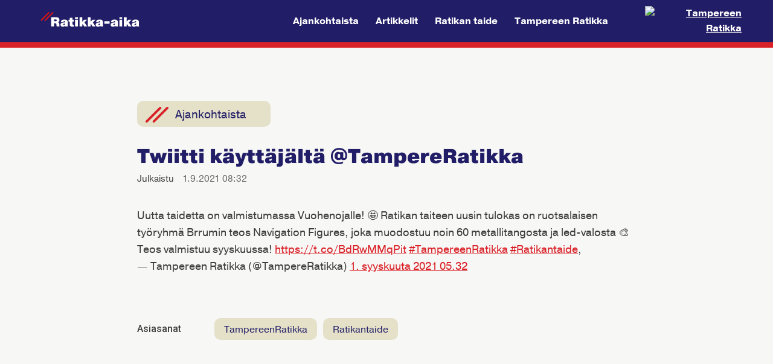

--- FILE ---
content_type: text/html; charset=utf-8
request_url: https://ratikka-aika.fi/ajankohtaista/twiitti-kayttajalta-at-tampereratikka-b8f9324f-4f6b-4ffc-b97c-32f6b75d5b9d
body_size: 26161
content:
<!DOCTYPE html>
<!--[if IE 9 ]><html class="ie ie9" lang="fi"><![endif]-->
<!--[if (gt IE 9)|!(IE)]><!--><html lang="fi"><!--<![endif]-->
<head>

  <meta charset="utf-8"/>
<title>Twiitti käyttäjältä @TampereRatikka</title>
<link rel="alternate" type="application/rss+xml" title="RSS" href="https://ratikka-aika.fi/rss" />
<!--[if gt IE 8]><!--><meta name="viewport" content="width=device-width, initial-scale=1"/><!--<![endif]-->


  <meta property="og:type" content="article" />
  <meta property="og:title" content="Twiitti käyttäjältä @TampereRatikka" />
  <meta property="og:description" name="description" content="" />
  <meta property="og:site_name" content="Ratikka-aika"/>
  <meta property="og:locale" content="fi_FI" />

  <meta property="og:ttl" content="345600">
  <meta property="og:url" content="https://ratikka-aika.fi/ajankohtaista/twiitti-kayttajalta-at-tampereratikka-b8f9324f-4f6b-4ffc-b97c-32f6b75d5b9d" />

  <link rel="canonical" href="https://ratikka-aika.fi/ajankohtaista/twiitti-kayttajalta-at-tampereratikka-b8f9324f-4f6b-4ffc-b97c-32f6b75d5b9d" />





  <meta property="twitter:card" content="summary_large_image" />






  
    <style type="text/css">/*! normalize.css v4.1.1 | MIT License | github.com/necolas/normalize.css */html{font-family:sans-serif;-ms-text-size-adjust:100%;-webkit-text-size-adjust:100%}body{margin:0}article,aside,details,figcaption,figure,footer,header,main,menu,nav,section,summary{display:block}audio,canvas,progress,video{display:inline-block}audio:not([controls]){display:none;height:0}progress{vertical-align:baseline}template,[hidden]{display:none}a{background-color:transparent;-webkit-text-decoration-skip:objects}a:active,a:hover{outline-width:0}abbr[title]{border-bottom:none;text-decoration:underline;text-decoration:underline dotted}b,strong{font-weight:inherit}b,strong{font-weight:bolder}dfn{font-style:italic}h1{font-size:2em;margin:0.67em 0}mark{background-color:#ff0;color:#000}small{font-size:80%}sub,sup{font-size:75%;line-height:0;position:relative;vertical-align:baseline}sub{bottom:-0.25em}sup{top:-0.5em}img{border-style:none}svg:not(:root){overflow:hidden}code,kbd,pre,samp{font-family:monospace, monospace;font-size:1em}figure{margin:1em 40px}hr{box-sizing:content-box;height:0;overflow:visible}button,input,select,textarea{font:inherit;margin:0}optgroup{font-weight:bold}button,input{overflow:visible}button,select{text-transform:none}button,html [type="button"],[type="reset"],[type="submit"]{-webkit-appearance:button}button::-moz-focus-inner,[type="button"]::-moz-focus-inner,[type="reset"]::-moz-focus-inner,[type="submit"]::-moz-focus-inner{border-style:none;padding:0}button:-moz-focusring,[type="button"]:-moz-focusring,[type="reset"]:-moz-focusring,[type="submit"]:-moz-focusring{outline:1px dotted ButtonText}fieldset{border:1px solid #c0c0c0;margin:0 2px;padding:0.35em 0.625em 0.75em}legend{box-sizing:border-box;color:inherit;display:table;max-width:100%;padding:0;white-space:normal}textarea{overflow:auto}[type="checkbox"],[type="radio"]{box-sizing:border-box;padding:0}[type="number"]::-webkit-inner-spin-button,[type="number"]::-webkit-outer-spin-button{height:auto}[type="search"]{-webkit-appearance:textfield;outline-offset:-2px}[type="search"]::-webkit-search-cancel-button,[type="search"]::-webkit-search-decoration{-webkit-appearance:none}::-webkit-input-placeholder{color:inherit;opacity:0.54}::-webkit-file-upload-button{-webkit-appearance:button;font:inherit}.main,.article-wrapper,.wall-items,.wall-items__grid{*zoom:1}.main:before,.article-wrapper:before,.wall-items:before,.wall-items__grid:before,.main:after,.article-wrapper:after,.wall-items:after,.wall-items__grid:after{content:"";display:table}.main:after,.article-wrapper:after,.wall-items:after,.wall-items__grid:after{clear:both}.mfp-bg{top:0;left:0;width:100%;height:100%;z-index:1042;overflow:hidden;position:fixed;background:#0b0b0b;opacity:0.8;filter:alpha(opacity=80)}.mfp-wrap{top:0;left:0;width:100%;height:100%;z-index:1043;position:fixed;outline:none !important;-webkit-backface-visibility:hidden}.mfp-container{text-align:center;position:absolute;width:100%;height:100%;left:0;top:0;padding:0 8px;-webkit-box-sizing:border-box;-moz-box-sizing:border-box;box-sizing:border-box}.mfp-container:before{content:'';display:inline-block;height:100%;vertical-align:middle}.mfp-align-top .mfp-container:before{display:none}.mfp-content{position:relative;display:inline-block;vertical-align:middle;margin:0 auto;text-align:left;z-index:1045}.mfp-inline-holder .mfp-content,.mfp-ajax-holder .mfp-content{width:100%;cursor:auto}.mfp-ajax-cur{cursor:progress}.mfp-zoom-out-cur,.mfp-zoom-out-cur .mfp-image-holder .mfp-close{cursor:-moz-zoom-out;cursor:-webkit-zoom-out;cursor:zoom-out}.mfp-zoom{cursor:pointer;cursor:-webkit-zoom-in;cursor:-moz-zoom-in;cursor:zoom-in}.mfp-auto-cursor .mfp-content{cursor:auto}.mfp-close,.mfp-arrow,.mfp-preloader,.mfp-counter{-webkit-user-select:none;-moz-user-select:none;user-select:none}.mfp-loading.mfp-figure{display:none}.mfp-hide{display:none !important}.mfp-preloader{color:#cccccc;position:absolute;top:50%;width:auto;text-align:center;margin-top:-0.8em;left:8px;right:8px;z-index:1044}.mfp-preloader a{color:#cccccc}.mfp-preloader a:hover{color:white}.mfp-s-ready .mfp-preloader{display:none}.mfp-s-error .mfp-content{display:none}button.mfp-close,button.mfp-arrow{overflow:visible;cursor:pointer;background:transparent;border:0;-webkit-appearance:none;display:block;outline:none;padding:0;z-index:1046;-webkit-box-shadow:none;box-shadow:none}button::-moz-focus-inner{padding:0;border:0}.mfp-close{width:44px;height:44px;line-height:44px;position:absolute;right:0;top:0;text-decoration:none;text-align:center;opacity:0.65;filter:alpha(opacity=65);padding:0 0 18px 10px;color:white;font-style:normal;font-size:28px;font-family:Arial, Baskerville, monospace}.mfp-close:hover,.mfp-close:focus{opacity:1;filter:alpha(opacity=100)}.mfp-close:active{top:1px}.mfp-close-btn-in .mfp-close{color:#333333}.mfp-image-holder .mfp-close,.mfp-iframe-holder .mfp-close{color:white;right:-6px;text-align:right;padding-right:6px;width:100%}.mfp-counter{position:absolute;top:0;right:0;color:#cccccc;font-size:12px;line-height:18px}.mfp-arrow{position:absolute;opacity:0.65;filter:alpha(opacity=65);margin:0;top:50%;margin-top:-55px;padding:0;width:90px;height:110px;-webkit-tap-highlight-color:transparent}.mfp-arrow:active{margin-top:-54px}.mfp-arrow:hover,.mfp-arrow:focus{opacity:1;filter:alpha(opacity=100)}.mfp-arrow:before,.mfp-arrow:after,.mfp-arrow .mfp-b,.mfp-arrow .mfp-a{content:'';display:block;width:0;height:0;position:absolute;left:0;top:0;margin-top:35px;margin-left:35px;border:medium inset transparent}.mfp-arrow:after,.mfp-arrow .mfp-a{border-top-width:13px;border-bottom-width:13px;top:8px}.mfp-arrow:before,.mfp-arrow .mfp-b{border-top-width:21px;border-bottom-width:21px;opacity:0.7}.mfp-arrow-left{left:0}.mfp-arrow-left:after,.mfp-arrow-left .mfp-a{border-right:17px solid white;margin-left:31px}.mfp-arrow-left:before,.mfp-arrow-left .mfp-b{margin-left:25px;border-right:27px solid #3f3f3f}.mfp-arrow-right{right:0}.mfp-arrow-right:after,.mfp-arrow-right .mfp-a{border-left:17px solid white;margin-left:39px}.mfp-arrow-right:before,.mfp-arrow-right .mfp-b{border-left:27px solid #3f3f3f}.mfp-iframe-holder{padding-top:40px;padding-bottom:40px}.mfp-iframe-holder .mfp-content{line-height:0;width:100%;max-width:900px}.mfp-iframe-holder .mfp-close{top:-40px}.mfp-iframe-scaler{width:100%;height:0;overflow:hidden;padding-top:56.25%}.mfp-iframe-scaler iframe{position:absolute;display:block;top:0;left:0;width:100%;height:100%;box-shadow:0 0 8px rgba(0,0,0,0.6);background:black}img.mfp-img{width:auto;max-width:100%;height:auto;display:block;line-height:0;-webkit-box-sizing:border-box;-moz-box-sizing:border-box;box-sizing:border-box;padding:40px 0 40px;margin:0 auto}.mfp-figure{line-height:0}.mfp-figure:after{content:'';position:absolute;left:0;top:40px;bottom:40px;display:block;right:0;width:auto;height:auto;z-index:-1;box-shadow:0 0 8px rgba(0,0,0,0.6);background:#444444}.mfp-figure small{color:#bdbdbd;display:block;font-size:12px;line-height:14px}.mfp-figure figure{margin:0}.mfp-bottom-bar{margin-top:-36px;position:absolute;top:100%;left:0;width:100%;cursor:auto}.mfp-title{text-align:left;line-height:18px;color:#f3f3f3;word-wrap:break-word;padding-right:36px}.mfp-image-holder .mfp-content{max-width:100%}.mfp-gallery .mfp-image-holder .mfp-figure{cursor:pointer}@media screen and (max-width: 800px) and (orientation: landscape), screen and (max-height: 300px){.mfp-img-mobile .mfp-image-holder{padding-left:0;padding-right:0}.mfp-img-mobile img.mfp-img{padding:0}.mfp-img-mobile .mfp-figure:after{top:0;bottom:0}.mfp-img-mobile .mfp-figure small{display:inline;margin-left:5px}.mfp-img-mobile .mfp-bottom-bar{background:rgba(0,0,0,0.6);bottom:0;margin:0;top:auto;padding:3px 5px;position:fixed;-webkit-box-sizing:border-box;-moz-box-sizing:border-box;box-sizing:border-box}.mfp-img-mobile .mfp-bottom-bar:empty{padding:0}.mfp-img-mobile .mfp-counter{right:5px;top:3px}.mfp-img-mobile .mfp-close{top:0;right:0;width:35px;height:35px;line-height:35px;background:rgba(0,0,0,0.6);position:fixed;text-align:center;padding:0}}@media all and (max-width: 900px){.mfp-arrow{-webkit-transform:scale(0.75);transform:scale(0.75)}.mfp-arrow-left{-webkit-transform-origin:0;transform-origin:0}.mfp-arrow-right{-webkit-transform-origin:100%;transform-origin:100%}.mfp-container{padding-left:6px;padding-right:6px}}.mfp-ie7 .mfp-img{padding:0}.mfp-ie7 .mfp-bottom-bar{width:600px;left:50%;margin-left:-300px;margin-top:5px;padding-bottom:5px}.mfp-ie7 .mfp-container{padding:0}.mfp-ie7 .mfp-content{padding-top:44px}.mfp-ie7 .mfp-close{top:0;right:0;padding-top:0}.mfp-with-zoom .mfp-container,.mfp-with-zoom.mfp-bg{opacity:0;-webkit-backface-visibility:hidden;-webkit-transition:all 0.3s ease-out;-moz-transition:all 0.3s ease-out;-o-transition:all 0.3s ease-out;transition:all 0.3s ease-out}.mfp-with-zoom.mfp-ready .mfp-container{opacity:1}.mfp-with-zoom.mfp-ready.mfp-bg{opacity:0.8}.mfp-with-zoom.mfp-removing .mfp-container,.mfp-with-zoom.mfp-removing.mfp-bg{opacity:0}.mfp-bottom-bar{padding-top:5px;margin-bottom:10px}.mfp-title{font-size:.875em;padding-right:0}.mfp-counter{display:none}html{-webkit-box-sizing:border-box;-moz-box-sizing:border-box;box-sizing:border-box}*,*::before,*::after{-webkit-box-sizing:inherit;-moz-box-sizing:inherit;box-sizing:inherit}body{background-color:#fff;background-size:contain;color:#3e3e3e;background-position:center top;background-repeat:no-repeat}figure,picture{display:block;margin:0;overflow:hidden}img{display:block;margin:0 auto;max-width:100%}.main{padding:.5em}@media (min-width: 600px){.main{padding:1em}}.accessibility,.visuallyhidden,.screen-reader{border:0 !important;clip:rect(0 0 0 0) !important;height:1px !important;margin:-1px !important;overflow:hidden !important;padding:0 !important;position:absolute !important;width:1px !important}.hidden{display:none}.center{text-align:center}body{-webkit-font-smoothing:antialiased;-moz-osx-font-smoothing:grayscale;font-family:sans-serif;font-weight:400;line-height:1.6;overflow-wrap:break-word}.wf-active body{font-family:"Roboto",sans-serif}h1,h2,h3,h4,h5,h6,p,blockquote,ol,ul,li{margin:0}h1,h2,h3,h4,h5,h6{font-weight:500;line-height:1.2}b,strong{font-weight:500}a{color:#da2128}a:hover{color:#221d67}html[lang^="en"] p{-webkit-hyphens:auto;-moz-hyphens:auto;-ms-hyphens:auto;hyphens:auto}.article__title{display:block;font-size:1.8em}@media (min-width: 600px){.article__title{font-size:2.2em}}@media (min-width: 768px){.article__title{font-size:2.6em}}.u-text-center{text-align:center}.article-wrapper,.page-wrapper,.footer__wrapper,.header__wrapper,.search-wrapper,.wall-items,.custom-nav__wrapper,.custom-header__wrapper{margin-left:auto;margin-right:auto;max-width:440px;padding-left:10px;padding-right:10px}@media (min-width: 600px){.article-wrapper,.page-wrapper,.footer__wrapper,.header__wrapper,.search-wrapper,.wall-items,.custom-nav__wrapper,.custom-header__wrapper{max-width:540px;padding-left:20px;padding-right:20px}}@media (min-width: 680px){.article-wrapper,.page-wrapper,.footer__wrapper,.header__wrapper,.search-wrapper,.wall-items,.custom-nav__wrapper,.custom-header__wrapper{max-width:100%}}@media (min-width: 768px){.article-wrapper,.page-wrapper,.footer__wrapper,.header__wrapper,.search-wrapper,.wall-items,.custom-nav__wrapper,.custom-header__wrapper{max-width:95%;width:100%}}@media (min-width: 1640px){.article-wrapper,.page-wrapper,.footer__wrapper,.header__wrapper,.search-wrapper,.wall-items,.custom-nav__wrapper,.custom-header__wrapper{max-width:1480px}}@media (max-width: 567px){.article-wrapper,.page-wrapper{padding-left:0;padding-right:0}}@media (min-width: 984px){.article-wrapper.article-wrapper--with-sidebar{max-width:100%}}@media (min-width: 1240px){.article-wrapper.article-wrapper--with-sidebar{max-width:1060px}}.article-content{position:relative}@media (min-width: 984px){.article-wrapper--with-sidebar .article-content{display:-webkit-box;display:-webkit-flex;display:-moz-flex;display:-ms-flexbox;display:flex;-webkit-box-direction:normal;-webkit-box-orient:horizontal;-webkit-flex-direction:row;-moz-flex-direction:row;-ms-flex-direction:row;flex-direction:row;-webkit-box-pack:center;-ms-flex-pack:center;-webkit-justify-content:center;-moz-justify-content:center;justify-content:center}}.article{background:#fff;font-size:15px;margin:0 auto;max-width:45rem;padding:1rem;position:relative;width:100%;word-break:break-word}@media (min-width: 600px){.article{font-size:16px;padding:2rem}}@media (min-width: 984px){.article-wrapper--with-sidebar .article{-webkit-box-flex:1;-webkit-flex:1;-moz-box-flex:1;-moz-flex:1;-ms-flex:1;flex:1;margin:0}}@media (min-width: 1240px){.article{font-size:18px}}@media (min-width: 1400px){.article{font-size:20px}.article-wrapper--with-sidebar .article{font-size:18px}}.article__comments{margin-top:4em}.article__attachment{margin:2em 0 0}.article__attachment--video{height:0;padding-bottom:56.25%;position:relative;width:100%}.article__attachment--video__iframe{border:0;height:100%;position:absolute;top:0;left:0;width:100%}.article__attachment--tweet iframe{margin:0 auto;max-width:100% !important;width:98% !important}.article__attachment--instagram-item{text-align:center}.article__attachment--instagram-item iframe{margin:0 auto !important}iframe[src^="https://vine.co"],iframe[src^="http://vine.co"],iframe[src^="//vine.co"]{display:block;width:600px !important;max-width:100% !important;margin:2.25em auto !important;-webkit-border-radius:4px !important;-moz-border-radius:4px !important;border-radius:4px !important;-webkit-box-shadow:none !important;-moz-box-shadow:none !important;-o-box-shadow:none !important;box-shadow:none !important}.article__attachment--pinterest-item__iframe{text-align:center}.article__authors-label{vertical-align:middle}.article__authors-content{vertical-align:middle}.article__author{display:-webkit-box;display:-webkit-flex;display:-moz-flex;display:-ms-flexbox;display:flex;-webkit-box-align:center;-ms-flex-align:center;-webkit-align-items:center;-moz-align-items:center;align-items:center;width:100%}.article__author+.article__author{margin-top:5px}.article__author-photo{vertical-align:middle;width:50px}.article__author-photo img{height:36px;margin:0;width:36px;border-radius:100%}.article__author-photo-bg{background:#f5f5f5;height:36px;width:36px;border-radius:100%}.article__author-body{vertical-align:middle}.article__author-name{color:#222;display:block}.article__author-title{color:#888;display:block;font-size:.85em}.article__body{font-weight:300;margin-top:2em}.article__body>*+*{margin-top:1.6em}.article__body a{border-bottom:1px solid currentColor;color:#da2128;font-weight:400;text-decoration:none}.article__body a:focus,.article__body a:hover{color:#221d67}.article__body>blockquote{color:#3e3e3e;font-size:1.2em;font-weight:300;line-height:1.44em;margin:2em auto;padding:0 1.25em}@media (min-width: 600px){.article__body>blockquote{padding:0 2em}}.article__body>blockquote a{color:inherit}.article__body>blockquote *+*{margin-top:1em}.article__body>figure{margin:2.5em auto}.article__body>figure img{display:block;margin:0 auto;max-width:100%}.article__body figcaption{color:#3e3e3e;font-size:0.8em;margin-top:0.5em;text-align:center}.article__body li+.article__body li{margin-top:0.5em}.article__body li ol,.article__body li ul{margin-top:0.5em}.article__body hr{background:#ddd;border:none;display:block;height:1px;margin:1em 0;width:100%}.article__body .instagram-media,.article__body .instagram-media-rendered,.article__body .twitter-tweet,.article__body .twitter-tweet-rendered{margin-left:auto !important;margin-right:auto !important}.article__body strong,.article__body b{font-weight:500}.article__lead-paragraph{font-size:1.15em;line-height:1.44}.article__video{height:0;margin:1.75em auto;overflow:hidden;padding-top:56.25%;position:relative}.article__video iframe{height:100%;margin:auto;position:absolute;top:0;left:0;width:100%}.article__image-comparison{-webkit-box-sizing:content-box;-moz-box-sizing:content-box;box-sizing:content-box}.article__image-comparison .twentytwenty-handle{background:#da2128}.article__image-comparison img,.article__image-comparison .twentytwenty-overlay{margin-top:0}.article__image-comparison img{width:100%}.article__gallery{text-align:center}.article__gallery a{-webkit-transition:border-color 0.3s ease;-moz-transition:border-color 0.3s ease;-ms-transition:border-color 0.3s ease;transition:border-color 0.3s ease;border:5px solid #ececec;display:inline-block;margin:1%;max-width:25%}.article__gallery a:focus,.article__gallery a:hover{border-color:#bbb;outline:none}.article__gallery img{display:block}.article__image-link{cursor:zoom-in}.article__job-location{color:rgba(62,62,62,0.8);margin:0.5em 0 1em}.article__table{overflow-x:auto}.article__table table{border-spacing:0;border-collapse:collapse}.article__table table caption{margin:.25em 0}.article__table table thead{border:1px solid transparent}.article__table table td,.article__table table th{line-height:1.2;padding:.3em .6em;text-align:left;vertical-align:top}.article__table table th{border:none;font-size:.75em}.article__table table td{border:1px solid #bdbdbd;font-size:.85em}.article__table table tr:nth-child(2n){background:#f7f7f7}.article__factbox{background:#f7f7f7;font-size:.9em;padding:30px}.article__factbox__title{margin-bottom:10px}.article__factbox__content{color:#000}.article__factbox__content>*+*{margin-top:1.6em}.article__factbox__content ul,.article__factbox__content ol{margin-left:0;padding-left:1em}.article__footer{margin-top:4em}.article__footer-hr{display:none}.article__authors,.article__share,.article__tags{color:rgba(62,62,62,0.8);font-size:.8em;margin-top:1em;width:100%}@media (min-width: 480px){.article__authors,.article__share,.article__tags{display:-webkit-box;display:-webkit-flex;display:-moz-flex;display:-ms-flexbox;display:flex;-webkit-box-align:center;-ms-flex-align:center;-webkit-align-items:center;-moz-align-items:center;align-items:center}}@media (min-width: 984px){.article__authors,.article__share,.article__tags{font-size:.7em}}.article__authors-label,.article__share-label,.article__tags-label{color:#3e3e3e;display:block;font-family:"Roboto",sans-serif;font-weight:500;vertical-align:top}@media (min-width: 480px){.article__authors-label,.article__share-label,.article__tags-label{min-width:8em}}.article__authors-content,.article__share-container,.article__tags-container{margin-top:10px}@media (min-width: 480px){.article__authors-content,.article__share-container,.article__tags-container{margin-top:0;vertical-align:top}}.article__header>*+*{margin-top:20px}.article__title{color:#3e3e3e;font-size:2em;font-weight:300}.article__labels{overflow:hidden}.article__label{display:inline-block;font-size:.85em;padding:5px 10px;text-decoration:none}.article__label--section{background:#eee;color:#3e3e3e}.article__label--category{background:#eee;color:#3e3e3e}.article__link-with-comment .article__meta__info--published{margin-bottom:24px}.article__link-with-comment .article__authors-label{display:none}.article__link-with-comment .article__author-name,.article__link-with-comment .article__author-title{font-size:1.125em}.article__link-with-comment .article__footer .article__authors{display:none}.article__link-preview{background:#fafafa;border:1px solid #dddddd;margin-top:30px;margin-bottom:0;overflow:hidden;padding:15px}.article__link-preview-link{display:-webkit-box;display:-webkit-flex;display:-moz-flex;display:-ms-flexbox;display:flex;-webkit-box-align:top;-ms-flex-align:top;-webkit-align-items:top;-moz-align-items:top;align-items:top;table-layout:fixed;text-decoration:none;width:100%}.article__link-preview__cover{margin-right:1em;vertical-align:top;width:80px}@media (min-width: 768px){.article__link-preview__cover{width:120px}}.article__link-preview__cover-wrapper{display:inline-block;height:60px;overflow:hidden;width:60px}@media (min-width: 768px){.article__link-preview__cover-wrapper{height:100px;width:100px}}.article__link-preview__cover-wrapper img{height:100%;object-fit:cover;width:auto}.article__link-preview__body{color:#3e3e3e;display:block;font-size:13px;line-height:1.35;vertical-align:top}@media (min-width: 768px){.article__link-preview__body{font-size:15px}}.article__link-preview__body *+*{margin-top:8px}.article__link-preview__title{color:#3e3e3e;font-size:15px}@media (min-width: 768px){.article__link-preview__title{font-size:17px}}.article__link-preview__source{text-transform:uppercase;-moz-font-feature-settings:"kern" 1;-moz-font-feature-settings:"kern=1";-ms-font-feature-settings:"kern" 1;-o-font-feature-settings:"kern" 1;-webkit-font-feature-settings:"kern" 1;font-feature-settings:"kern" 1;color:rgba(62,62,62,0.8);font-size:12px}@media (min-width: 768px){.article__link-preview__source{font-size:13px}}.article__meta{color:rgba(62,62,62,0.8);font-size:.8em;line-height:1.5}@media (min-width: 984px){.article__meta{font-size:.7em}}.article__meta *+*{margin-top:0}.article__meta__info{display:block;font-weight:400;margin-right:1em}@media (min-width: 600px){.article__meta__info{display:inline-block}}.article__meta__label{color:#3e3e3e;display:inline-block;font-weight:500;line-height:1.5;margin-right:10px;min-width:70px}@media (min-width: 600px){.article__meta__label{min-width:0}}.article__footer .article__meta__label{font-size:.85em}.article__share-label{line-height:30px}.article__share-container{display:-webkit-box;display:-webkit-flex;display:-moz-flex;display:-ms-flexbox;display:flex;-webkit-box-direction:normal;-webkit-box-orient:horizontal;-webkit-flex-direction:row;-moz-flex-direction:row;-ms-flex-direction:row;flex-direction:row}.article__share-button{display:-webkit-box;display:-webkit-flex;display:-moz-flex;display:-ms-flexbox;display:flex;-webkit-box-align:center;-ms-flex-align:center;-webkit-align-items:center;-moz-align-items:center;align-items:center;-webkit-box-pack:center;-ms-flex-pack:center;-webkit-justify-content:center;-moz-justify-content:center;justify-content:center;-webkit-transition:background 0.5s ease;-moz-transition:background 0.5s ease;-ms-transition:background 0.5s ease;transition:background 0.5s ease;background:#da2128;font-family:Helvetica, Arial, sans-serif;font-size:17px;height:30px;line-height:30px;text-align:center;text-decoration:none;width:30px;color:#fff}.article__share-button+.article__share-button{margin-left:.25em}.article__share-button:focus,.article__share-button:hover{background:#e0343b}.article__share-button path,.article__share-button ellipse{fill:#fff}.article__share-button--whatsapp{display:none}.is-whatsapp-platform .article__share-button--whatsapp{display:inline-block}.article__share-title{border:0 !important;clip:rect(0 0 0 0) !important;height:1px !important;margin:-1px !important;overflow:hidden !important;padding:0 !important;position:absolute !important;width:1px !important}.article__share-button--facebook{background:#3b5998}.article__share-button--facebook:focus,.article__share-button--facebook:hover{background:#2d4373}.article__share-button--linkedin{background:#0976b4}.article__share-button--linkedin:focus,.article__share-button--linkedin:hover{background:#075683}.article__share-button--twitter{background:#55acee}.article__share-button--twitter:focus,.article__share-button--twitter:hover{background:#2795e9}.article__share-button--whatsapp{background:#4dc247}.article__share-button--whatsapp:focus,.article__share-button--whatsapp:hover{background:#3ba135}.article__sidebar-wrapper{margin:1rem auto;max-width:45rem}@media (min-width: 984px){.article__sidebar-wrapper{margin-left:1rem;margin-top:0;width:19rem}}.article__sidebar{background:#fff}@media (min-width: 984px){.article__sidebar{width:19rem}.article__sidebar.affix{position:fixed !important;top:1rem}}.article__sidebar__content{padding:1.25rem 1rem}@media (min-width: 600px){.article__sidebar__content{padding:2rem}}.article__sidebar__content>*+*{margin-top:2rem}.page-wrapper{overflow:hidden}.article__tags-label{line-height:30px}.article__tags-container{line-height:30px}.article__tag{-webkit-transition:300ms;-moz-transition:300ms;-ms-transition:300ms;transition:300ms;background:#eee;color:#3e3e3e;display:inline-block;font-size:13px;font-weight:400;height:28px;line-height:28px;padding:1px 0.75em;text-decoration:none;vertical-align:top}.article__tag:focus,.article__tag:hover{background:#dadada}.article__tag:first-letter{text-transform:capitalize}.button{background:#da2128;border:none !important;border-radius:4px;color:#fff !important;display:inline-block;font-weight:400;padding:.75em 1.5em;text-decoration:none}.button:focus,.button:hover{background:#e24148;border:none !important;color:#fff !important}.button--like,.button--done{background:none;border:none}.button--like{-webkit-transition:all 0.3s linear;-moz-transition:all 0.3s linear;-ms-transition:all 0.3s linear;transition:all 0.3s linear}.button--like:hover{-webkit-transform:scale(1.1);-moz-transform:scale(1.1);-ms-transform:scale(1.1);-o-transform:scale(1.1);transform:scale(1.1)}.empty-page{margin-bottom:20px;text-align:center}.empty-page h1{font-size:1.8em;margin-bottom:10px}.header{display:-webkit-box;display:-webkit-flex;display:-moz-flex;display:-ms-flexbox;display:flex;-webkit-box-align:center;-ms-flex-align:center;-webkit-align-items:center;-moz-align-items:center;align-items:center;background-color:#da2128;border-bottom:10px solid #b3e5fc;color:#fff;min-height:0px;background-position:50% 50%;background-repeat:no-repeat;background-size:cover}@media (min-width: 984px){.header.header--justified{-webkit-box-align:start;-ms-flex-align:start;-webkit-align-items:flex-start;-moz-align-items:flex-start;align-items:flex-start}}.header__wrapper{display:-webkit-box;display:-webkit-flex;display:-moz-flex;display:-ms-flexbox;display:flex;-webkit-box-align:center;-ms-flex-align:center;-webkit-align-items:center;-moz-align-items:center;align-items:center;-webkit-box-direction:normal;-webkit-box-orient:vertical;-webkit-flex-direction:column;-moz-flex-direction:column;-ms-flex-direction:column;flex-direction:column;padding:3em 20px;text-align:center}@media (min-width: 984px){.header--justified .header__wrapper{-webkit-box-direction:normal;-webkit-box-orient:horizontal;-webkit-flex-direction:row;-moz-flex-direction:row;-ms-flex-direction:row;flex-direction:row;-webkit-box-pack:justify;-ms-flex-pack:justify;-webkit-justify-content:space-between;-moz-justify-content:space-between;justify-content:space-between;text-align:left}}@media (min-width: 984px){.header--left-aligned .header__wrapper{-webkit-box-align:start;-ms-flex-align:start;-webkit-align-items:flex-start;-moz-align-items:flex-start;align-items:flex-start;-webkit-box-direction:normal;-webkit-box-orient:vertical;-webkit-flex-direction:column;-moz-flex-direction:column;-ms-flex-direction:column;flex-direction:column;text-align:left}}.header__site-link{-webkit-box-flex:1;-webkit-flex:1 1 auto;-moz-box-flex:1;-moz-flex:1 1 auto;-ms-flex:1 1 auto;flex:1 1 auto;color:inherit;display:inline-block;font-size:2em;font-weight:400;line-height:1.2;text-decoration:none;vertical-align:middle}.header__site-link:focus,.header__site-link:hover{color:inherit;text-decoration:none}.menu{display:-webkit-box;display:-webkit-flex;display:-moz-flex;display:-ms-flexbox;display:flex;-webkit-box-flex:1;-webkit-flex:1 1 auto;-moz-box-flex:1;-moz-flex:1 1 auto;-ms-flex:1 1 auto;flex:1 1 auto;-webkit-box-align:center;-ms-flex-align:center;-webkit-align-items:center;-moz-align-items:center;align-items:center;margin-top:1em;text-align:center}@media (min-width: 984px){.header--justified .menu{margin-top:0;text-align:right}}@media (min-width: 984px){.header--left-aligned .menu{text-align:left}}.menu__wrapper{-webkit-box-flex:1;-webkit-flex:1;-moz-box-flex:1;-moz-flex:1;-ms-flex:1;flex:1}.menu__items{display:inline-block;font-size:.8em;list-style:none;margin:0;padding:0}@media (min-width: 768px){.menu__items{font-size:.9em}}@media (min-width: 984px){.menu__items{font-size:1em}}.menu__item{display:inline-block;margin:.15em .75em}@media (min-width: 984px){.header--left-aligned .menu__item{margin-left:0;margin-right:1.5em}}@media (min-width: 984px){.header--justified .menu__item+.header--justified .menu__item{margin-left:1.5em;margin-right:0}}.menu__link{border-bottom:1px solid transparent;border-top:1px solid transparent;color:inherit;display:inline-block;font-weight:400;line-height:1.1;padding:0 0 .03em;text-decoration:none}.menu__link:hover{border-bottom-color:currentColor;color:#221d67}.menu__link--active{border-bottom-color:currentColor}.search-wrapper{overflow:hidden}.search-content{background:#fff}.search{margin:0 auto;max-width:760px;padding:5%;width:100%}@media (min-width: 768px){.search{padding:6%}}@media (min-width: 984px){.search{padding:4%}}.search__header-title{border-bottom:1px solid #ddd;display:block;padding-bottom:10px}.search__header-form{margin-top:1.5em;position:relative}.search__header-input{border:1px solid #bbb;border-radius:4px;padding:12px 18px;width:100%}.search__header-input:focus{background:#f5f5f5;outline:none}.search__header-submit{background:#da2128;border:1px solid #ae1a20;border-radius:0 4px 4px 0;color:#fff;min-width:50px;position:absolute;top:0;right:0;bottom:0}@media (min-width: 600px){.search__header-submit{min-width:100px}}.search__header-submit:focus,.search__header-submit:hover{background:#c41e24}.search__header-submit svg{height:60%;margin:auto;position:absolute;top:0;left:0;right:0;bottom:0;width:auto}.search__results{margin-top:2em}.search-result{overflow:hidden}.search-result+.search-result{border-top:1px solid #ddd;margin-top:1.25em;padding-top:1.25em}.search-result__body{overflow:hidden}.search-result__meta{color:rgba(62,62,62,0.8);font-size:11px;line-height:1.5;overflow:hidden}.search-result__label{margin-right:1em}.search-result__published{display:inline-block}.search-result__title{font-size:20px;margin-top:5px}.search-result__title a{color:#da2128;text-decoration:none}.search-result__snippet{font-size:15px;margin-top:5px}@media (min-width: 984px){.search-result__snippet{font-size:15px}}.search-result__read-more-margin{display:inline-block;width:.3em}.search-result__read-more{color:#da2128;display:inline-block;font-size:0.9em}.search-result__read-more-text{border-bottom:1px solid}.search-result__cover{display:none}@media (min-width: 768px){.search-result__cover{display:block;float:right;padding:0 0 0 25px;width:25%}}.wall-items{margin:1em auto}@media (min-width: 680px){.wall-items{overflow:hidden}}@media (min-width: 984px){.wall-items{margin:.5em auto}}.wall-items__grid{margin:0;padding:0}@media (min-width: 680px){.wall-items__grid{overflow:hidden}}@media (min-width: 768px){.wall-items__grid{margin-left:-5px;margin-right:-5px}}.wall-items__load-more{margin:40px 0 80px;text-align:center}.wall-items__load-more .wall-items__load-more__button__ready{display:block}.wall-items__load-more .wall-items__load-more__button__loading{display:none}.wall-items__load-more.loading .wall-items__load-more__button__ready{display:none}.wall-items__load-more.loading .wall-items__load-more__button__loading{display:block}.wall-items__load-more__button{-webkit-transition:background 200ms;-moz-transition:background 200ms;-ms-transition:background 200ms;transition:background 200ms;background:#da2128;border:0;color:#fff;display:inline-block;padding:10px 40px}.loading>.wall-items__load-more__button{background:#c41e24}.wall-item{margin:0;padding-bottom:5px;padding-top:5px;width:100%}@media (min-width: 680px){.wall-item{float:left;padding:5px;width:50%}}@media (min-width: 984px){.wall-item{width:33.33333%}}@media (min-width: 1240px){.wall-item{width:25%}}@media (max-width: 679px){.wall-item:first-child{padding-top:0}}.wall-item__border{border:1px solid #dedede}.wall-item__wrapper{position:relative}.wall-item__content{background:#fff;overflow:hidden;padding:20px}.wall-item__content>*+*{margin-top:10px}.wall-item__link+.wall-item__content{border-top:none}.wall-item__link{border:none;text-decoration:none}.wall-item__summary>*+*{margin-top:1em}.wall-item__summary a{border-bottom:1px solid transparent;text-decoration:none}.wall-item__summary a:focus,.wall-item__summary a:hover{border-color:currentColor}.wall-item__summary a.wall-item__link{border:none}a.wall-item__summary__see-more{border-bottom:1px solid;font-size:0.9em}.wall-item__cover{background-color:#aaa;position:relative}.wall-item__cover img{width:100%}.wall-item__cover__video-icon{color:#fff;font-size:60px;height:1em;margin:auto;position:absolute;top:0;left:0;right:0;bottom:0;text-shadow:0 0 10px rgba(0,0,0,0.3);width:1em}.wall-item__title{color:#da2128;font-size:18px;line-height:1.2}.wall-item__title a{color:#da2128}.wall-item__title a:focus,.wall-item__title a:hover{color:#221d67}.wall-item__subtitle{color:rgba(62,62,62,0.8);font-size:14.4px;margin:0}.wall-item__body{color:#3e3e3e;font-size:15px;line-height:1.52}.wall-item__body a,.wall-item__body .yammer-object{color:#da2128}.wall-item__body a:focus,.wall-item__body a:hover,.wall-item__body .yammer-object:focus,.wall-item__body .yammer-object:hover{color:#221d67}.wall-item--facebook-post .wall-item__body,.wall-item--type-instagram .wall-item__body,.wall-item--tweet .wall-item__body,.wall-item--type-yammer .wall-item__body{font-family:"Roboto",sans-serif;font-size:15px}.wall-item--facebook-post .wall-item__body a,.wall-item--type-instagram .wall-item__body a,.wall-item--tweet .wall-item__body a,.wall-item--type-yammer .wall-item__body a,.wall-item--facebook-post .wall-item__body .yammer-object,.wall-item--type-instagram .wall-item__body .yammer-object,.wall-item--tweet .wall-item__body .yammer-object,.wall-item--type-yammer .wall-item__body .yammer-object{color:#da2128}.wall-item--facebook-post .wall-item__body a:focus,.wall-item--type-instagram .wall-item__body a:focus,.wall-item--tweet .wall-item__body a:focus,.wall-item--type-yammer .wall-item__body a:focus,.wall-item--facebook-post .wall-item__body a:hover,.wall-item--type-instagram .wall-item__body a:hover,.wall-item--tweet .wall-item__body a:hover,.wall-item--type-yammer .wall-item__body a:hover,.wall-item--facebook-post .wall-item__body .yammer-object:focus,.wall-item--type-instagram .wall-item__body .yammer-object:focus,.wall-item--tweet .wall-item__body .yammer-object:focus,.wall-item--type-yammer .wall-item__body .yammer-object:focus,.wall-item--facebook-post .wall-item__body .yammer-object:hover,.wall-item--type-instagram .wall-item__body .yammer-object:hover,.wall-item--tweet .wall-item__body .yammer-object:hover,.wall-item--type-yammer .wall-item__body .yammer-object:hover{color:#221d67}.wall-item__read-more-margin{display:inline-block;width:.3em}.wall-item__read-more{display:inline-block;font-size:0.9em}.wall-item__read-more__text{border-bottom:1px solid}.wall-item__author{-webkit-box-flex:1;-webkit-flex:1;-moz-box-flex:1;-moz-flex:1;-ms-flex:1;flex:1;overflow:hidden}@media (min-width: 984px){.wall-item--featured .wall-item__author{padding-bottom:5px}}.comment-meta__commenter .wall-item__author{display:block}.wall-item__author-wrapper{display:inline-block;vertical-align:middle;width:100%}.wall-item__author-content{display:-webkit-box;display:-webkit-flex;display:-moz-flex;display:-ms-flexbox;display:flex;-webkit-box-align:center;-ms-flex-align:center;-webkit-align-items:center;-moz-align-items:center;align-items:center;width:100%}.wall-item__author__picture{width:40px}.wall-item__author__img{height:32px;margin:0;width:32px;border-radius:100%}.wall-item__author__details{-webkit-box-flex:1;-webkit-flex:1;-moz-box-flex:1;-moz-flex:1;-ms-flex:1;flex:1;-webkit-box-align:middle;-ms-flex-align:middle;-webkit-align-items:middle;-moz-align-items:middle;align-items:middle;line-height:1;overflow:hidden;padding-right:1em;vertical-align:middle}.wall-item__author__name{color:#3e3e3e;display:block;font-size:12px;font-weight:500;overflow:hidden;text-decoration:none;text-overflow:ellipsis;white-space:nowrap}@media (min-width: 984px){.wall-item--featured .wall-item__author__name{color:#fff}}a.wall-item__author__name:focus,a.wall-item__author__name:hover{text-decoration:underline}.wall-item__author__detail{color:rgba(62,62,62,0.6);display:inline-block;font-size:11px;font-weight:400;line-height:1.35;margin-top:3px;text-decoration:none}@media (min-width: 984px){.wall-item--featured .wall-item__author__detail{color:#e6e6e6}}a.wall-item__author__detail:focus,a.wall-item__author__detail:hover{text-decoration:underline}.comment-meta+.wall-item__comment .wall-item__body{margin-top:10px}.comment-meta{margin-bottom:10px;width:100%}.comment-meta__inner{display:-webkit-box;display:-webkit-flex;display:-moz-flex;display:-ms-flexbox;display:flex;-webkit-box-align:middle;-ms-flex-align:middle;-webkit-align-items:middle;-moz-align-items:middle;align-items:middle;-webkit-box-direction:normal;-webkit-box-orient:horizontal;-webkit-flex-direction:row;-moz-flex-direction:row;-ms-flex-direction:row;flex-direction:row;width:100%}.comment-meta__commenter{-webkit-box-flex:1;-webkit-flex:1;-moz-box-flex:1;-moz-flex:1;-ms-flex:1;flex:1;vertical-align:middle;width:100%}.comment-meta__decoration{-webkit-box-align:center;-ms-flex-align:center;-webkit-align-items:center;-moz-align-items:center;align-items:center;display:-webkit-box;display:-webkit-flex;display:-moz-flex;display:-ms-flexbox;display:flex;-webkit-box-pack:end;-ms-flex-pack:end;-webkit-justify-content:flex-end;-moz-justify-content:flex-end;justify-content:flex-end;text-align:right;width:2em}.comment-meta__decoration path{fill:rgba(62,62,62,0.3)}.commented-item{border:1px solid #dedede;margin-top:10px}.commented-item .wall-item__content{padding:15px}@media (min-width: 984px){.wall-item--featured{width:66.66667%}.wall-item--featured .wall-item__wrapper{background:#222;height:0;padding-top:56.25%;position:relative;width:100%}.wall-item--featured .wall-item__content{background:transparent;position:absolute;top:0;left:0;right:0;bottom:0;z-index:2}.wall-item--featured .wall-item__header,.wall-item--featured .wall-item__footer{margin:0;padding:5px 20px 10px}.wall-item--featured .wall-item__header{background:url([data-uri]);background:-moz-linear-gradient(top, transparent 0%, rgba(0,0,0,0.5) 50%, rgba(0,0,0,0.7) 100%);background:-webkit-linear-gradient(top, transparent 0%, rgba(0,0,0,0.5) 50%, rgba(0,0,0,0.7) 100%);background:linear-gradient(to bottom, transparent 0%, rgba(0,0,0,0.5) 50%, rgba(0,0,0,0.7) 100%);color:#fff;position:absolute;bottom:60px;left:0;right:0;text-align:center}.wall-item--featured .wall-item__link{color:#fff}.wall-item--featured .wall-item__link-block{background:url(https://fl-1.cdn.flockler.com/assets/spacer-ie-bb59255f5b4eae5662e2c25d4fb26c9ac3b808190ae31fbb23538d11a9c2066a.png);display:block;margin:0;position:absolute;top:0;left:0;right:0;bottom:0;z-index:3}.wall-item--featured .wall-item__cover{height:0;padding-top:56.25%;position:absolute;top:0;left:0;width:100%;z-index:1}.wall-item--featured .wall-item__cover picture,.wall-item--featured .wall-item__cover img{position:absolute;top:0;left:0;width:100%}.wall-item--featured .wall-item__cover picture{min-height:100%}.wall-item--featured .wall-item__title{color:#fff;font-size:34px;padding:0;text-shadow:0 1px 2px rgba(0,0,0,0.4)}.wall-item--featured .wall-item__labels{margin:0;position:absolute;top:20px;left:20px}.wall-item--featured .wall-item__body{display:none}.wall-item--featured .wall-item__footer{background:rgba(0,0,0,0.7);bottom:0;color:#fff;filter:progid:DXImageTransform.Microsoft.gradient(startColorstr='#80000000', endColorstr='#80000000', GradientType=0);height:60px;left:0;position:absolute;right:0;z-index:4}.wall-item--featured .wall-item__footer-meta{height:45px;padding-top:15px}.wall-item--featured .wall-item__author{padding-bottom:5px}}@media (min-width: 1240px){.wall-item--featured{width:50%}}@media (max-width: 983px){.wall-item__title--featured-link{display:none}}.wall-item__labels+.wall-item__header--featured-link{margin-top:5px}.wall-item__content--featured-link{margin-top:5px;padding:0}@media (min-width: 984px){.wall-item__content--featured-link{display:none}}@media (max-width: 983px){.wall-item__footer--featured-link{display:none}}.wall-item__footer{width:100%}.wall-item__body+.wall-item__footer{margin-top:20px}.wall-item__footer__inner{display:-webkit-box;display:-webkit-flex;display:-moz-flex;display:-ms-flexbox;display:flex;-webkit-box-direction:normal;-webkit-box-orient:horizontal;-webkit-flex-direction:row;-moz-flex-direction:row;-ms-flex-direction:row;flex-direction:row;width:100%}.wall-item__footer-meta{display:-webkit-box;display:-webkit-flex;display:-moz-flex;display:-ms-flexbox;display:flex;-webkit-box-flex:1;-webkit-flex:1;-moz-box-flex:1;-moz-flex:1;-ms-flex:1;flex:1;-webkit-box-direction:normal;-webkit-box-orient:horizontal;-webkit-flex-direction:row;-moz-flex-direction:row;-ms-flex-direction:row;flex-direction:row;-webkit-box-align:center;-ms-flex-align:center;-webkit-align-items:center;-moz-align-items:center;align-items:center;font-size:.6875em}.wall-item__footer-meta__link{color:rgba(62,62,62,0.5);text-decoration:none}@media (min-width: 984px){.wall-item--featured .wall-item__footer-meta__link{color:#fff}}.wall-item__footer-meta__link:focus,.wall-item__footer-meta__link:hover{color:#221d67;text-decoration:underline}.wall-item__instagram-video{border:none;height:0;position:absolute;top:0;left:0;right:0;width:100%}.wall-item__instagram-video--playing{height:100%}.wall-item__instagram-video--playing+.wall-item__cover__video-icon{display:none}.wall-item__labels{font-size:10px;margin-top:-10px}.wall-item__labels+*{margin-top:10px}.wall-item__label{text-transform:uppercase;-moz-font-feature-settings:"kern" 1;-moz-font-feature-settings:"kern=1";-ms-font-feature-settings:"kern" 1;-o-font-feature-settings:"kern" 1;-webkit-font-feature-settings:"kern" 1;font-feature-settings:"kern" 1;background:#b3e5fc;color:#444;display:inline-block;font-weight:500;padding:2px 8px;text-decoration:none}a.wall-item__label:focus,a.wall-item__label:hover{background:#82d4fa;color:#444}.wall-item__label--section{display:none}.wall-item__link-preview{border:1px dashed #dedede;margin-bottom:20px;overflow:hidden;padding:15px}span+.wall-item__link-preview{margin-top:20px}.wall-item__link-preview-link{text-decoration:none;width:100%}.wall-item__link-preview__cover{display:block;height:0;margin-bottom:10px;padding-top:56.25%;position:relative;width:100%}.wall-item__link-preview__cover-wrapper{background-color:rgba(0,0,0,0.05);background-position:center;background-size:cover;height:100%;overflow:hidden;position:absolute;top:0;left:0;width:100%}.wall-item__link-preview__cover-wrapper img{height:100%;object-fit:cover;visibility:hidden;width:100%}.wall-item__link-preview__body{vertical-align:top}.wall-item__link-preview__body *+*{margin-top:8px}.wall-item__link-preview__title{color:#da2128;font-size:16px}.wall-item__link-preview__title:hover{color:#221d67}.wall-item__link-preview__snippet{color:#3e3e3e;display:block;font-size:13px;line-height:1.5}.wall-item__link-preview__source{text-transform:uppercase;-moz-font-feature-settings:"kern" 1;-moz-font-feature-settings:"kern=1";-ms-font-feature-settings:"kern" 1;-o-font-feature-settings:"kern" 1;-webkit-font-feature-settings:"kern" 1;font-feature-settings:"kern" 1;color:rgba(62,62,62,0.5);font-size:10px}.wall-item__share{display:-webkit-box;display:-webkit-flex;display:-moz-flex;display:-ms-flexbox;display:flex;-webkit-box-direction:normal;-webkit-box-orient:horizontal;-webkit-flex-direction:row;-moz-flex-direction:row;-ms-flex-direction:row;flex-direction:row;-webkit-box-align:center;-ms-flex-align:center;-webkit-align-items:center;-moz-align-items:center;align-items:center;text-align:right}.wall-item__share-toggle{-webkit-transform:scale(1);-moz-transform:scale(1);-ms-transform:scale(1);-o-transform:scale(1);transform:scale(1);-webkit-transition:0.3s ease;-moz-transition:0.3s ease;-ms-transition:0.3s ease;transition:0.3s ease;background:none;border:none;cursor:pointer;padding:0;position:relative;top:1px}@media (min-width: 984px){.wall-item--featured .wall-item__share-toggle path,.wall-item--featured .wall-item__share-toggle ellipsis{fill:#fff}}.wall-item__share-toggle:focus,.wall-item__share-toggle:hover{-webkit-transform:scale(1.1);-moz-transform:scale(1.1);-ms-transform:scale(1.1);-o-transform:scale(1.1);transform:scale(1.1)}.wall-item__share-toggle:focus path,.wall-item__share-toggle:focus ellipsis,.wall-item__share-toggle:hover path,.wall-item__share-toggle:hover ellipsis{fill:#221d67}.wall-item__share-toggle path,.wall-item__share-toggle ellipsis{fill:rgba(62,62,62,0.3)}.wall-item__share-toggle+.wall-item__share-links{-webkit-transition:opacity 0.3s ease-in-out;-moz-transition:opacity 0.3s ease-in-out;-ms-transition:opacity 0.3s ease-in-out;transition:opacity 0.3s ease-in-out;height:0;opacity:0;overflow:hidden;visibility:hidden;width:0}.wall-item__share-toggle--open+.wall-item__share-links{-webkit-transition:opacity 0.3s ease-in-out;-moz-transition:opacity 0.3s ease-in-out;-ms-transition:opacity 0.3s ease-in-out;transition:opacity 0.3s ease-in-out;background:#fff;border:1px solid #dedede;border-radius:3px;box-shadow:0 0 20px rgba(0,0,0,0.05);height:auto;opacity:1;padding:.25em .75em .15em;position:absolute;right:3em;visibility:visible;width:auto}@media (min-width: 984px){.wall-item--featured .wall-item__share-toggle--open+.wall-item__share-links{background:transparent;border:none}.wall-item--featured .wall-item__share-toggle--open+.wall-item__share-links .wall-item__share-link path,.wall-item--featured .wall-item__share-toggle--open+.wall-item__share-links .wall-item__share-link ellipsis{fill:#fff}.wall-item--featured .wall-item__share-toggle--open+.wall-item__share-links .wall-item__share-link:focus,.wall-item--featured .wall-item__share-toggle--open+.wall-item__share-links .wall-item__share-link:hover{-webkit-transform:scale(1.1);-moz-transform:scale(1.1);-ms-transform:scale(1.1);-o-transform:scale(1.1);transform:scale(1.1)}.wall-item--featured .wall-item__share-toggle--open+.wall-item__share-links .wall-item__share-link:focus path,.wall-item--featured .wall-item__share-toggle--open+.wall-item__share-links .wall-item__share-link:focus ellipsis,.wall-item--featured .wall-item__share-toggle--open+.wall-item__share-links .wall-item__share-link:hover path,.wall-item--featured .wall-item__share-toggle--open+.wall-item__share-links .wall-item__share-link:hover ellipsis{fill:#221d67}}.wall-item__share-toggle--open+.wall-item__share-links .wall-item__share-link+.wall-item__share-link{margin-left:0.4em}.wall-item__share-link{-webkit-transform:scale(1);-moz-transform:scale(1);-ms-transform:scale(1);-o-transform:scale(1);transform:scale(1);-webkit-transition:-webkit-transform .3s ease;-moz-transition:-moz-transform .3s ease;-ms-transition:-moz-transform .3s ease;transition:transform .3s ease;color:rgba(62,62,62,0.3);overflow:hidden;text-align:center;text-decoration:none;vertical-align:middle;width:24px}.wall-item__share-link+.wall-item__share-link{margin-left:0.3em}@media (min-width: 984px){.wall-item--featured .wall-item__share-link path,.wall-item--featured .wall-item__share-link ellipsis{fill:#fff}}.wall-item__share-link:focus,.wall-item__share-link:hover{-webkit-transform:scale(1.1);-moz-transform:scale(1.1);-ms-transform:scale(1.1);-o-transform:scale(1.1);transform:scale(1.1)}.wall-item__share-link:focus path,.wall-item__share-link:focus ellipsis,.wall-item__share-link:hover path,.wall-item__share-link:hover ellipsis{fill:#221d67}.wall-item__share-link path,.wall-item__share-link ellipsis{fill:rgba(62,62,62,0.3)}.wall-item__share-link--linkedin,.wall-item__share-link--email{position:relative;top:-1px}.wall-item__share-link--whatsapp{display:none}.is-whatsapp-platform .wall-item__share-link--whatsapp{display:inline-block;position:relative;top:2px}.wall-item--video .wall-item__cover{height:0;padding-top:56.25%;position:relative;width:100%}.wall-item--video .wall-item__cover picture,.wall-item--video .wall-item__cover img{position:absolute;top:0;left:0;width:100%}.wall-item--video .wall-item__cover picture{min-height:100%}.wall-item--video.wall-item--type-instagram .wall-item__cover{height:auto;padding-top:0}.wall-item--video.wall-item--type-instagram .wall-item__cover picture,.wall-item--video.wall-item--type-instagram .wall-item__cover img{position:relative}.wall-item__cover__play-icon{height:60%;margin:auto;max-height:120px;opacity:.9;position:absolute;top:0;right:0;bottom:0;left:0;width:auto}.wall-item__cover:hover .wall-item__cover__play-icon{opacity:1}.wall-item__yammer-video{border:none;height:0;position:absolute;top:0;left:0;right:0;width:100%}.wall-item__yammer-video--playing{height:100%}.wall-item__yammer-video--playing+.wall-item__cover__video-icon{display:none}.featured-articles-widget__article-list{margin-top:.5em}.featured-articles-widget__article{padding:.8em 0}@media (min-width: 984px){.featured-articles-widget__article{padding:.7em 0}}.featured-articles-widget__article+.featured-articles-widget__article{border-top:1px solid #bdbdbd}.featured-articles-widget__article__title{font-size:1em;line-height:1.3}@media (min-width: 984px){.featured-articles-widget__article__title{font-size:.9em}}@media (min-width: 1400px){.featured-articles-widget__article__title{font-size:1em}}.featured-articles-widget__article__title a{text-decoration:none}.featured-articles-widget__article__summary{font-size:.95em;line-height:1.3;margin-top:.4em}@media (min-width: 984px){.featured-articles-widget__article__summary{font-size:.85em}}@media (min-width: 1400px){.featured-articles-widget__article__summary{font-size:.9em}}.custom-header__title::before,.article__body blockquote::before,.custom-subheader__rails,.article__label::before{background:url("data:image/svg+xml,%3Csvg xmlns='http://www.w3.org/2000/svg' viewBox='0 0 95.6 65.94'%3E%3Cdefs%3E%3Cstyle%3E.ab14c4cf-dd0d-4a6f-82ea-98a779d9dcdb%7Bfill:none;stroke:%23da2128;stroke-linecap:round;stroke-linejoin:round;stroke-width:9.78px;%7D%3C/style%3E%3C/defs%3E%3Ctitle%3E_quot_red%3C/title%3E%3Cg id='a11c66df-da1e-4c00-870c-5e2b659907dd' data-name='Layer 2'%3E%3Cg id='e66f5787-6148-4236-8926-f55c30fbd015' data-name='Layer 1'%3E%3Cline class='ab14c4cf-dd0d-4a6f-82ea-98a779d9dcdb' x1='61.05' y1='4.89' x2='4.89' y2='61.05'/%3E%3Cline class='ab14c4cf-dd0d-4a6f-82ea-98a779d9dcdb' x1='90.71' y1='4.89' x2='34.56' y2='61.05'/%3E%3C/g%3E%3C/g%3E%3C/svg%3E") no-repeat top left;background-size:95%}.custom-header__title,.article__body blockquote{position:relative;z-index:1}.custom-header__title::before,.article__body blockquote::before{content:"";display:block;height:2em;left:-1.6em;position:absolute;top:-.78em;width:3em;z-index:-1}body{background:#f7f7f5;padding-top:56px}@media (min-width: 984px){body{padding-top:71px}}@media (min-width: 1240px){body{padding-top:79px}}.wf-active body{font-family:pragmatica, Arial, sans-serif}.nowrap{white-space:nowrap}.custom-nav{background:#221d67;border-bottom:6px solid #da2128;height:56px;padding:0;position:fixed;top:0;right:0;left:0;z-index:99;text-align:left}@media (min-width: 984px){.custom-nav{height:71px}}@media (min-width: 1240px){.custom-nav{border-bottom:9px solid #da2128;height:79px}}.custom-nav a{-webkit-transition:.3s;-moz-transition:.3s;-ms-transition:.3s;transition:.3s;color:#fff;font-size:1rem;font-weight:700}@media (min-width: 768px){.custom-nav a{font-size:.8125rem}}@media (min-width: 1240px){.custom-nav a{color:#fff;font-size:1rem}}.custom-nav a:hover{color:#fff}.custom-nav svg path{fill:#fff}.custom-nav__wrapper{position:relative}.custom-nav__inner{display:table;margin-top:6px;table-layout:fixed;width:100%}@media (min-width: 984px){.custom-nav__inner{margin-top:14px}}@media (min-width: 1240px){.custom-nav__inner{margin-top:10px}}.custom-nav__inner>*{display:table-cell;vertical-align:middle}#custom-js-nav-toggle{-webkit-appearance:none;background:transparent;border:none;cursor:pointer;float:right;margin-top:8px}@media (min-width: 768px){#custom-js-nav-toggle{display:none}}#custom-js-nav-toggle:focus,#custom-js-nav-toggle:active{outline:none}#custom-js-nav-toggle svg line{stroke:#fff}.custom-nav__items{text-align:right}@media (max-width: 767px){.custom-nav__items{-webkit-transition:opacity 0.7s,z-index 0s linear 0.8s,max-height 0s linear 0.8s;-moz-transition:opacity 0.7s,z-index 0s linear 0.8s,max-height 0s linear 0.8s;-ms-transition:opacity 0.7s,z-index 0s linear 0.8s,max-height 0s linear 0.8s;transition:opacity 0.7s,z-index 0s linear 0.8s,max-height 0s linear 0.8s;background:#221d67;display:block;text-align:center;position:absolute;top:50px;right:0;left:0;z-index:-1;max-height:0;opacity:0;overflow:hidden;width:100%}.custom-nav.active .custom-nav__items{-webkit-transition:.7s;-moz-transition:.7s;-ms-transition:.7s;transition:.7s;background:#221d67;max-height:600px;opacity:1;padding-top:6px;z-index:999}.custom-nav__items>a,.custom-nav__items>div{display:block;padding:12px}.custom-nav__items>a+a,.custom-nav__items>a div,.custom-nav__items>div+a,.custom-nav__items>div div{border-top:1px solid #da2128}}.custom-nav__logo{display:inline-block}.custom-nav__item--home{color:#fff;position:relative;top:1px;width:224px}@media (min-width: 984px){.custom-nav__item--home{top:5px}}.custom-nav__item--home:hover{color:#fff}.custom-nav__item--ratikka{display:inline-block;margin-left:45px;vertical-align:middle;width:120px}@media (max-width: 983px){.custom-nav__item--ratikka{display:none !important}}@media (min-width: 1240px){.custom-nav__item--ratikka{width:160px}}.custom-nav__item,.custom-nav__item--some{display:inline-block;vertical-align:middle}.custom-nav__item--some{display:none}.custom-nav__item{color:#fff;padding:0 8px;text-decoration:none}@media (min-width: 1240px){.custom-nav__item{font-size:18px;padding:0 12px}}.custom-nav__item--some{-webkit-transition:.5s;-moz-transition:.5s;-ms-transition:.5s;transition:.5s}.custom-nav__item--some:hover{-webkit-transform:translateY(-3px);-moz-transform:translateY(-3px);-ms-transform:translateY(-3px);-o-transform:translateY(-3px);transform:translateY(-3px)}.custom-nav__item--some+.custom-nav__item--some{margin-left:20px}@media (min-width: 984px){.custom-nav__item--some+.custom-nav__item--some{margin-left:6px}}@media (min-width: 1240px){.custom-nav__item--some+.custom-nav__item--some{margin-left:12px}}.custom-nav__item--some-container{display:none !important}.custom-header{background:#503040;background-position:5% center;background-repeat:no-repeat;background-size:cover;color:#fff;position:relative;text-align:center}.custom-header::before{content:"";display:block;padding-top:calc(150px + 15vw)}.view--sites-index .custom-header::before{padding-top:calc(200px + 22vw)}@media (max-width: 599px){.custom-header{background-position:80% top}.custom-header::after{background:rgba(0,0,0,0.3);content:"";display:block;position:absolute;top:0;right:0;bottom:0;left:0;z-index:1}}body.view--articles-show .custom-header{display:none}.custom-header__wrapper{max-width:90%;position:absolute;top:0;right:0;bottom:0;left:0;z-index:2}@media (min-width: 568px){.custom-header__wrapper{width:80%}}@media (min-width: 1240px){.custom-header__wrapper{max-width:1140px}}@media (min-width: 1400px){.custom-header__wrapper{max-width:1200px}}@media (min-width: 1640px){.custom-header__wrapper{max-width:1480px}}.custom-header__inner{display:-webkit-box;display:-webkit-flex;display:-moz-flex;display:-ms-flexbox;display:flex;-webkit-box-direction:normal;-webkit-box-orient:vertical;-webkit-flex-direction:column;-moz-flex-direction:column;-ms-flex-direction:column;flex-direction:column;-webkit-box-align:center;-ms-flex-align:center;-webkit-align-items:center;-moz-align-items:center;align-items:center;-webkit-box-pack:center;-ms-flex-pack:center;-webkit-justify-content:center;-moz-justify-content:center;justify-content:center;margin:auto;max-width:94%;position:absolute;top:0;right:0;bottom:0;left:0;z-index:2;text-shadow:0 0.07em 0.4em rgba(0,0,0,0.75);width:calc(300px + 24vw)}@media (min-width: 568px){.view--sites-index .custom-header__inner{text-align:left;right:auto;left:20px}}.custom-header__site-link{-webkit-transition:1s;-moz-transition:1s;-ms-transition:1s;transition:1s;display:inline-block}@media (max-width: 567px){.custom-header__site-link{display:inline}}.custom-header__site-link,.custom-header__site-link:hover{color:inherit;text-decoration:inherit}.custom-header__site-link:hover{-webkit-transform:scaleX(1.03);-moz-transform:scaleX(1.03);-ms-transform:scaleX(1.03);-o-transform:scaleX(1.03);transform:scaleX(1.03)}.custom-header__title{font-size:calc(16px + 1.8vw);font-weight:900;line-height:1.1}@media (max-width: 567px){.custom-header__title::before{display:inline-block;height:1.3em;left:0;margin:-1em -1.1em -0.2em;position:relative;top:0;width:2em}}.view--sites-index .custom-header__title{font-size:calc(20px + 2.4vw);margin-bottom:.4em}@media (min-width: 568px){.view--sites-index .custom-header__title{margin-left:0;margin-right:auto}}@media (min-width: 1240px){.view--sites-index .custom-header__title{font-size:52px}}.custom-header__title--index{display:none}.view--sites-index .custom-header__title--index{display:block}.custom-header__title--artikkelit{display:none}.section-artikkelit .custom-header__title--artikkelit{display:block}.custom-header__title--ajankohtaista{display:none}.section-ajankohtaista .custom-header__title--ajankohtaista{display:block}.custom-header__title--ratikan-taide{display:none}.section-ratikan-taide .custom-header__title--ratikan-taide{display:block}.custom-header__text{display:none;font-size:calc(12px + 1vw);line-height:1.4;position:relative;z-index:1}@media (min-width: 768px){.custom-header__text{margin-right:auto;width:80%}}.view--sites-index .custom-header__text{display:block}@media (min-width: 1240px){.view--sites-index .custom-header__text{font-size:21px}}.custom-subheader{display:none;margin:30px auto;text-align:center}.view--sites-index .custom-subheader,.view--sections-show .custom-subheader{display:block}.custom-subheader__title{display:none;font-weight:700;margin:.7em auto}@media (min-width: 984px){.custom-subheader__title{font-size:2rem}}.view--sites-index .custom-subheader__title{display:block}.custom-subheader__text{color:#3c3c3c;display:none;font-weight:700;margin:0 auto;max-width:600px;width:84%}@media (max-width: 983px){.custom-subheader__text{font-size:.85rem}}.view--sites-index .custom-subheader__text{display:block}.custom-subheader__rails{margin:0 auto;height:35px;width:52px}.custom-header{background-image:url("https://flockler.com/thumbs/sites/7372/tampereen_ratikka_wille_nyyss-nen_pieni-254424ab-f408-41d7-bd4b-18fdc6b9a6f6_s568x0_q80.jpg")}@media (-webkit-min-device-pixel-ratio: 1.3), (min-resolution: 124.8dpi), (min-resolution: 1.3dppx){.custom-header{background-image:url("https://flockler.com/thumbs/sites/7372/tampereen_ratikka_wille_nyyss-nen_pieni-254424ab-f408-41d7-bd4b-18fdc6b9a6f6_s1136x0_q50.jpg")}}@media (min-width: 568px){.custom-header{background-image:url("https://flockler.com/thumbs/sites/7372/tampereen_ratikka_wille_nyyss-nen_pieni-254424ab-f408-41d7-bd4b-18fdc6b9a6f6_s768x0_q80.jpg")}}@media (min-width: 568px) and (-webkit-min-device-pixel-ratio: 1.3), (min-width: 568px) and (min-resolution: 124.8dpi), (min-width: 568px) and (min-resolution: 1.3dppx){.custom-header{background-image:url("https://flockler.com/thumbs/sites/7372/tampereen_ratikka_wille_nyyss-nen_pieni-254424ab-f408-41d7-bd4b-18fdc6b9a6f6_s1536x0_q50.jpg")}}@media (min-width: 768px){.custom-header{background-image:url("https://flockler.com/thumbs/sites/7372/tampereen_ratikka_wille_nyyss-nen_pieni-254424ab-f408-41d7-bd4b-18fdc6b9a6f6_s1180x0_q80.jpg")}}@media (min-width: 768px) and (-webkit-min-device-pixel-ratio: 1.3), (min-width: 768px) and (min-resolution: 124.8dpi), (min-width: 768px) and (min-resolution: 1.3dppx){.custom-header{background-image:url("https://flockler.com/thumbs/sites/7372/tampereen_ratikka_wille_nyyss-nen_pieni-254424ab-f408-41d7-bd4b-18fdc6b9a6f6_s2360x0_q50_noupscale.jpg")}}@media (min-width: 1180px){.custom-header{background-image:url("https://flockler.com/thumbs/sites/7372/tampereen_ratikka_wille_nyyss-nen_pieni-254424ab-f408-41d7-bd4b-18fdc6b9a6f6_s1440x0_q80.jpg")}}@media (min-width: 1180px) and (-webkit-min-device-pixel-ratio: 1.3), (min-width: 1180px) and (min-resolution: 124.8dpi), (min-width: 1180px) and (min-resolution: 1.3dppx){.custom-header{background-image:url("https://flockler.com/thumbs/sites/7372/tampereen_ratikka_wille_nyyss-nen_pieni-254424ab-f408-41d7-bd4b-18fdc6b9a6f6_s2880x0_q50_noupscale.jpg")}}@media (min-width: 1440px){.custom-header{background-image:url("https://flockler.com/thumbs/sites/7372/tampereen_ratikka_wille_nyyss-nen_pieni-254424ab-f408-41d7-bd4b-18fdc6b9a6f6_s1920x0_q80.jpg")}}@media (min-width: 1440px) and (-webkit-min-device-pixel-ratio: 1.3), (min-width: 1440px) and (min-resolution: 124.8dpi), (min-width: 1440px) and (min-resolution: 1.3dppx){.custom-header{background-image:url("https://flockler.com/thumbs/sites/7372/tampereen_ratikka_wille_nyyss-nen_pieni-254424ab-f408-41d7-bd4b-18fdc6b9a6f6_s3840x0_q50_noupscale.jpg")}}.footer{background:#fff;border-top:3px solid rgba(141,216,248,0.2);padding:20px 0;text-align:left}@media (min-width: 768px){.footer{height:150px}}.footer a{color:#da2128;text-decoration:none}.footer__logo{display:inline-block}@media (min-width: 768px){.custom-footer__site-title{width:200px}}.footer__item--home{width:160px}@media (min-width: 768px){.footer__item--home{width:220px}}.footer__item,.footer__item--some{display:inline-block;vertical-align:middle}.footer__item--some{-webkit-transition:.5s;-moz-transition:.5s;-ms-transition:.5s;transition:.5s}.footer__item--some:hover{-webkit-transform:translateY(-3px);-moz-transform:translateY(-3px);-ms-transform:translateY(-3px);-o-transform:translateY(-3px);transform:translateY(-3px)}.footer__item--some path{fill:#da2128}.footer__inner{width:100%}@media (min-width: 768px){.footer__inner{display:table;table-layout:fixed}}@media (max-width: 767px){.footer__inner{text-align:center}}@media (min-width: 768px){.footer__inner>*{display:table-cell;vertical-align:middle}}@media (max-width: 767px){.footer__inner>*{padding:20px 0}}@media (min-width: 768px){.footer__inner>:last-child{text-align:right}}.footer__item--some+.footer__item--some{margin-left:6px}.footer__tampere-finland{text-indent:150%;overflow:hidden;white-space:nowrap;background:#fff url("https://flockler.com/thumbs/sites/7372/tampere-finland_rgb-09eebbfe-2bfe-4ac3-9e52-48a7e2f9c25b_s300x0_q80_noupscale.png") no-repeat;background-size:cover;display:inline-block;height:58px;margin:0 auto;position:relative;top:3px;width:150px}@media (min-width: 984px){.footer__tampere-finland{margin-right:0}}.wall-item__title{font-size:1rem;font-weight:900}.wall-item__title a{color:#221d67 !important}@media (min-width: 984px){.wall-item--featured .wall-item__title a{color:#fff !important;text-shadow:0 1px 3px rgba(0,0,0,0.3)}}@media (min-width: 984px){.wall-item--featured .wall-item__header{padding-bottom:0}}.wall-item__cover,.wall-item__cover img{border-top-left-radius:6px;border-top-right-radius:6px}.wall-item__content{border-bottom-left-radius:6px;border-bottom-right-radius:6px}.wall-item__content:first-child{border-radius:6px}.wall-item__border,.wall-item__wrapper{border-radius:6px}.wall-item__border{background-color:#e4e1c8}.article{background:transparent;margin-top:40px;max-width:890px}.article__title{color:#221d67;font-weight:900}@media (min-width: 768px){.article__title{font-size:33px}}@media (min-width: 984px){.article__meta{font-size:.85em}}*+.article__meta{margin-top:6px}.article__labels{margin-bottom:30px}.article__label{background:#e4e1c8;border-radius:10px;color:#221d67;font-size:1.2rem;padding:0.4em 40px 0.3em 63px;position:relative}.article__label::before{content:"";margin:0 auto;height:26px;position:absolute;top:10px;left:14px;width:40px}.article__body blockquote{color:#221d67;font-size:1.3em;font-style:italic;font-weight:400;padding-left:60px}@media (min-width: 768px){.article__body blockquote{padding-left:90px}}@media (min-width: 984px){.article__body blockquote{padding-left:140px}}.article__body blockquote::before{left:1.1em}@media (min-width: 568px){.article__body blockquote::before{left:0.2em}}@media (min-width: 768px){.article__body blockquote::before{left:1.2em}}@media (min-width: 1240px){.article__body blockquote::before{left:2.6em}}.article__body h2,.article__body h3,.article__body h4,.article__body h5{color:#221d67;font-weight:700}.article__tag{background:#e4e1c8;border-radius:6px;color:#221d67}@media (min-width: 984px){.article__tag{border-radius:10px;padding:.3em 1em;height:36px}}.article__tag+.article__tag{margin-left:6px}.article__authors,.article__share,.article__tags,.article__tags{margin-top:1.4em}@media (min-width: 984px){.article__authors,.article__share,.article__tags,.article__tags .article__tag{font-size:16px}}.footer__bottom{background:#fff;margin:10px 0 10px;text-align:center}a.footer__bottom__link{transition:.3s;color:rgba(62,62,62,0.8);display:inline-block;font-size:.85em;margin:10px 20px 0}a.footer__bottom__link:hover{color:#da2128}
</style>

  <script type="text/javascript">
    window.WebFontConfig = {
      google: { families: [ 'Roboto:500,500italic,300,300italic,400:latin' ] },
      active: function () {
        if (window.Munich && window.Munich.fontsLoaded) {
          window.Munich.fontsLoaded();
        }
      }
    };
    (function() {
      var wf = document.createElement('script');
      wf.src = ('https:' == document.location.protocol ? 'https' : 'http') +
        '://ajax.googleapis.com/ajax/libs/webfont/1/webfont.js';
      wf.type = 'text/javascript';
      wf.async = 'true';
      var s = document.getElementsByTagName('script')[0];
      s.parentNode.insertBefore(wf, s);
    })();
</script>


  

  <!-- Global site tag (gtag.js) - Google Analytics OLD -->
<script async src="https://www.googletagmanager.com/gtag/js?id=UA-141535792-1"></script>
<script>
  window.dataLayer = window.dataLayer || [];
  function gtag(){dataLayer.push(arguments);}
  gtag('js', new Date());

  gtag('config', 'UA-141535792-1');
</script>

<!-- Google tag (gtag.js) NEW -->
<script async src="https://www.googletagmanager.com/gtag/js?id=G-TYGL2CG0BL"></script>

<script>
  window.dataLayer = window.dataLayer || [];
  function gtag(){dataLayer.push(arguments);}
  gtag('js', new Date());
  gtag('config', 'G-TYGL2CG0BL');
</script>
</head>
<body class="view--articles view--articles-show is-article-view section-id-31733 article-id-82430275">
  

  <div class="page-container">
      <script src="https://use.typekit.net/jdv0kqz.js"></script>
<script>try{Typekit.load({ async: true });}catch(e){}</script>

<nav class="custom-nav" id="custom-nav">
  <div class="custom-nav__wrapper wrapper">
    <div class="custom-nav__inner">
      <a class="custom-nav__item--home" href="/">
          <h2 class="custom-nav__site-title">
          	<svg width="224px" height="33px" id="ratikka-aika-logo" data-name="Layer 1" xmlns="http://www.w3.org/2000/svg" xmlns:xlink="http://www.w3.org/1999/xlink" viewBox="0 0 262.93 44.86"><defs><style>.be1751f6-e29a-4b22-b557-4c7750a26cf4,.faee6e93-aaed-4b63-9a3b-09f5a84b8e4c{fill:none;}.b9315440-740e-44d1-a2cf-8eb8f00ee263{fill:#fff;}.b4c3fe7b-8514-4ab9-9bbd-7d7edc8139c3{clip-path:url(#f401f3b5-1987-4056-b5d7-b0810165b187);}.be1751f6-e29a-4b22-b557-4c7750a26cf4{stroke:#d51317;stroke-linecap:round;stroke-linejoin:round;stroke-width:2.94px;}</style><clipPath id="f401f3b5-1987-4056-b5d7-b0810165b187"><rect class="faee6e93-aaed-4b63-9a3b-09f5a84b8e4c" width="262.93" height="44.86"/></clipPath></defs><title>ratikka-logo</title><path class="b9315440-740e-44d1-a2cf-8eb8f00ee263" d="M23.86,11.51H35.48a7.33,7.33,0,0,1,5.09,1.7A6.27,6.27,0,0,1,42.34,18,5.08,5.08,0,0,1,41,21.74a4.48,4.48,0,0,1-1.85,1.07V23a3.92,3.92,0,0,1,2.09,1.4A5.2,5.2,0,0,1,42,27.61l.06,1.69a5.66,5.66,0,0,0,.74,3.07H36.28a4.19,4.19,0,0,1-.71-2.56l-.06-1.25c0-.86,0-2.06-.74-2.77a3.25,3.25,0,0,0-2.26-.63H30.27v7.21H23.86Zm6.41,9.18h3.62a2.54,2.54,0,0,0,1.71-.5,2,2,0,0,0,.65-1.61,1.92,1.92,0,0,0-.56-1.46,2.68,2.68,0,0,0-1.83-.54H30.27Z"/><path class="b9315440-740e-44d1-a2cf-8eb8f00ee263" d="M45.54,22.39A5.71,5.71,0,0,1,47,18.87c1.67-1.75,4.32-2,6.29-2,1.44,0,4.47.06,6.18,1.76A5.74,5.74,0,0,1,61,22.93v6.82a3.72,3.72,0,0,0,.21,1.73,1.4,1.4,0,0,0,.82.68v.21H55.42L55,30.74H55a6.1,6.1,0,0,1-1.82,1.46,7.43,7.43,0,0,1-3.36.71A5.4,5.4,0,0,1,46,31.75a4.36,4.36,0,0,1-1.27-3.28,4,4,0,0,1,1.12-2.95,6.63,6.63,0,0,1,4-1.64l1.77-.21c1.67-.21,2.32-.27,2.73-.65a1.55,1.55,0,0,0,.44-1.14,1.27,1.27,0,0,0-.38-1,2.05,2.05,0,0,0-1.29-.42A1.89,1.89,0,0,0,51.8,21a2,2,0,0,0-.47,1.43Zm9.32,3.13a3.34,3.34,0,0,1-1.76.66,2.91,2.91,0,0,0-1.77.71,1.36,1.36,0,0,0-.35.95,1.31,1.31,0,0,0,1.41,1.37,2.09,2.09,0,0,0,1.68-.68,3.67,3.67,0,0,0,.79-2.62Z"/><path class="b9315440-740e-44d1-a2cf-8eb8f00ee263" d="M62.8,17.24h2.71V12.76h6.18v4.48h3.17v4.11H71.69v5A2.45,2.45,0,0,0,72.1,28a1.81,1.81,0,0,0,1.38.42,5.5,5.5,0,0,0,1.38-.21v4.2a16.49,16.49,0,0,1-3.79.42c-1.27,0-3.3-.12-4.41-1.25a5.38,5.38,0,0,1-1.15-3.73V21.35H62.8Z"/><path class="b9315440-740e-44d1-a2cf-8eb8f00ee263" d="M77.54,11.51h6.18v3.94H77.54Zm6.18,5.73V32.37H77.54V17.24Z"/><path class="b9315440-740e-44d1-a2cf-8eb8f00ee263" d="M97.75,17.24h6.85l-6,6.1,6.12,9H97.89L94.81,27l-1.09,1.13v4.23H87.54V11.51h6.18V21.94Z"/><path class="b9315440-740e-44d1-a2cf-8eb8f00ee263" d="M116.57,17.24h6.86l-6,6.1,6.12,9h-6.85L113.63,27l-1.09,1.13v4.23h-6.18V11.51h6.18V21.94Z"/><path class="b9315440-740e-44d1-a2cf-8eb8f00ee263" d="M124.8,22.39a5.77,5.77,0,0,1,1.51-3.52c1.67-1.75,4.32-2,6.29-2,1.44,0,4.47.06,6.18,1.76a5.74,5.74,0,0,1,1.53,4.32v6.82a3.94,3.94,0,0,0,.2,1.73,1.45,1.45,0,0,0,.83.68v.21h-6.65l-.38-1.63h-.06a6,6,0,0,1-1.83,1.46,7.36,7.36,0,0,1-3.35.71,5.41,5.41,0,0,1-3.77-1.16A4.39,4.39,0,0,1,124,28.47a3.93,3.93,0,0,1,1.12-2.95,6.61,6.61,0,0,1,4-1.64l1.76-.21c1.68-.21,2.33-.27,2.74-.65a1.55,1.55,0,0,0,.44-1.14,1.3,1.3,0,0,0-.38-1,2.06,2.06,0,0,0-1.3-.42,1.88,1.88,0,0,0-1.38.48,2,2,0,0,0-.47,1.43Zm9.33,3.13a3.4,3.4,0,0,1-1.76.66,2.91,2.91,0,0,0-1.77.71,1.47,1.47,0,0,0,0,1.94,1.39,1.39,0,0,0,1,.38,2.09,2.09,0,0,0,1.68-.68,3.67,3.67,0,0,0,.79-2.62Z"/><path class="b9315440-740e-44d1-a2cf-8eb8f00ee263" d="M143.48,20.75h11.74v5.51H143.48Z"/><path class="b9315440-740e-44d1-a2cf-8eb8f00ee263" d="M158.3,22.39a5.77,5.77,0,0,1,1.51-3.52c1.67-1.75,4.32-2,6.29-2,1.44,0,4.47.06,6.18,1.76a5.74,5.74,0,0,1,1.53,4.32v6.82a3.94,3.94,0,0,0,.2,1.73,1.45,1.45,0,0,0,.83.68v.21h-6.65l-.38-1.63h-.06a6,6,0,0,1-1.83,1.46,7.36,7.36,0,0,1-3.35.71,5.37,5.37,0,0,1-3.76-1.16,4.36,4.36,0,0,1-1.27-3.28,3.93,3.93,0,0,1,1.12-2.95,6.61,6.61,0,0,1,4-1.64l1.76-.21c1.68-.21,2.33-.27,2.74-.65a1.55,1.55,0,0,0,.44-1.14,1.3,1.3,0,0,0-.38-1,2.06,2.06,0,0,0-1.3-.42,1.88,1.88,0,0,0-1.38.48,2,2,0,0,0-.47,1.43Zm9.33,3.13a3.4,3.4,0,0,1-1.76.66,2.91,2.91,0,0,0-1.77.71,1.47,1.47,0,0,0,0,1.94,1.39,1.39,0,0,0,1,.38,2.09,2.09,0,0,0,1.68-.68,3.67,3.67,0,0,0,.79-2.62Z"/><path class="b9315440-740e-44d1-a2cf-8eb8f00ee263" d="M177.33,11.51h6.18v3.94h-6.18Zm6.18,5.73V32.37h-6.18V17.24Z"/><path class="b9315440-740e-44d1-a2cf-8eb8f00ee263" d="M197.54,17.24h6.86l-6,6.1,6.11,9h-6.85L194.6,27l-1.09,1.13v4.23h-6.18V11.51h6.18V21.94Z"/><path class="b9315440-740e-44d1-a2cf-8eb8f00ee263" d="M205.78,22.39a5.76,5.76,0,0,1,1.5-3.52c1.68-1.75,4.32-2,6.29-2,1.45,0,4.48.06,6.18,1.76a5.74,5.74,0,0,1,1.53,4.32v6.82a3.72,3.72,0,0,0,.21,1.73,1.4,1.4,0,0,0,.82.68v.21h-6.65l-.38-1.63h-.06a6.1,6.1,0,0,1-1.82,1.46,7.43,7.43,0,0,1-3.36.71,5.4,5.4,0,0,1-3.76-1.16A4.36,4.36,0,0,1,205,28.47a4,4,0,0,1,1.12-2.95,6.66,6.66,0,0,1,4-1.64l1.77-.21c1.67-.21,2.32-.27,2.73-.65a1.55,1.55,0,0,0,.44-1.14,1.27,1.27,0,0,0-.38-1,2.05,2.05,0,0,0-1.29-.42A1.89,1.89,0,0,0,212,21a2,2,0,0,0-.47,1.43Zm9.32,3.13a3.34,3.34,0,0,1-1.76.66,2.91,2.91,0,0,0-1.77.71,1.36,1.36,0,0,0-.35.95,1.31,1.31,0,0,0,1.41,1.37,2.09,2.09,0,0,0,1.68-.68,3.67,3.67,0,0,0,.79-2.62Z"/><g class="b4c3fe7b-8514-4ab9-9bbd-7d7edc8139c3"><line class="be1751f6-e29a-4b22-b557-4c7750a26cf4" x1="18.36" y1="1.47" x2="1.47" y2="18.36"/><line class="be1751f6-e29a-4b22-b557-4c7750a26cf4" x1="27.28" y1="1.47" x2="10.39" y2="18.36"/></g></svg>
              <span class="screen-reader">Ratikka-Aika</span>
          </h2>
      </a>
      <div class="custom-nav__items">
       <a class="custom-nav__item" href="/ajankohtaista">Ajankohtaista</a>
<!--       <a class="custom-nav__item" href="/lajinsa-ensimmainen">Lajinsa ensimmäinen</a>-->

       <a class="custom-nav__item" href="/artikkelit">Artikkelit</a>
       <a class="custom-nav__item" href="/ratikan-taide">Ratikan taide</a>
       <a class="custom-nav__item" href="https://tampereenratikka.fi">Tampereen Ratikka</a>

          
       <a class="custom-nav__item--ratikka" href="https://www.tampereenratikka.fi/">
           <img class="custom-nav__ratikka-logo" alt="Tampereen Ratikka" width="160"
                src="https://flockler.com/thumbs/sites/7372/logo-valkoinen-f9603c86-107f-4356-b1c4-83da8c215e2d_s160x50_q80.png"
                srcset="https://flockler.com/thumbs/sites/7372/logo-valkoinen-f9603c86-107f-4356-b1c4-83da8c215e2d_s160x50_q80.png 1x,
                        https://flockler.com/thumbs/sites/7372/logo-valkoinen-f9603c86-107f-4356-b1c4-83da8c215e2d_s320x100_q50.png 2x">
          </a>
        </div>
        <button class="custom-nav-toggle" id="custom-js-nav-toggle">
            <svg width="22px" height="22px" id="5e73d8e5-a233-4131-add0-d82020de1aea" data-name="Layer 1" xmlns="http://www.w3.org/2000/svg" xmlns:xlink="http://www.w3.org/1999/xlink" viewBox="0 0 13.14 8.51"><defs><style>.\32 2a335b9-fdfb-4e6a-987a-2cc4318e7587,.a16d4746-bd7b-4b03-90e9-4127c9e74776{fill:none;}.\36 d4b1645-2a37-441a-ae98-3c8b149c4698{clip-path:url(#f42242e3-e104-4a3a-a67f-cd856c1efe6f);}.\32 2a335b9-fdfb-4e6a-987a-2cc4318e7587{stroke:#000;stroke-width:1.43px;}</style><clipPath id="f42242e3-e104-4a3a-a67f-cd856c1efe6f"><rect class="a16d4746-bd7b-4b03-90e9-4127c9e74776" width="13.14" height="8.51"/></clipPath></defs><title>menu</title><g class="6d4b1645-2a37-441a-ae98-3c8b149c4698"><line class="22a335b9-fdfb-4e6a-987a-2cc4318e7587" y1="0.72" x2="13.14" y2="0.72"/><line class="22a335b9-fdfb-4e6a-987a-2cc4318e7587" y1="4.26" x2="13.14" y2="4.26"/><line class="22a335b9-fdfb-4e6a-987a-2cc4318e7587" y1="7.79" x2="13.14" y2="7.79"/></g></svg>
            <span class="screen-reader">Valikko</span>
        </button>
      </div>
  </div>
</nav>
<header class="custom-header">
    <div class="custom-header__wrapper">
	  <div class="custom-header__inner">

    <h2 class="custom-header__title custom-header__title--index">
        <a class="custom-header__site-link" href="/">
			Tervetuloa<br>Ratikka-aikaan!
	    </a>
    </h2>
    <h2 class="custom-header__title custom-header__title--ajankohtaista">
        Ajankohtaista
    </h2>
    <h2 class="custom-header__title custom-header__title--artikkelit">
        Artikkelit   
    </h2>
    <h2 class="custom-header__title custom-header__title--ratikan-taide">
        Ratikan taide
    </h2>
    <h2 class="custom-header__title custom-header__title--lajinsa-ensimmainen">
        Lajinsa ensimmäinen
    </h2>        
    <div class="custom-header__text">Ratikka-aika -verkkojulkaisu valottaa sinulle Tampereen Ratikka-arkea ja kertoo tarinoita niin matkustajien kuin Ratikan tekijöidenkin näkökulmasta. Hyppää kyytiin!
          </div>
	  </div>
  </div>
</header>
<div class="custom-subheader">
    <div class="custom-subheader__rails"></div>
    <h2 class="custom-subheader__title">Millaista on elämä ratikkakaupungissa?</h2>
 	<div class="custom-subheader__text">
		Ratikka muuttuu silmiemme edessä suunnitelmista tamperelaisten arjeksi. Alta 
        löydät artikkeleita monesta näkökulmasta ja pääset seuraamaan
        Ratikan elämää niin somessa kuin mediassakin.
    </div>
</div>

<script>
    var toggle = document.getElementById('custom-js-nav-toggle');

    var nav = document.getElementById('custom-nav');
    console.log(toggle, nav)    
	toggle.onclick = function() {
	  nav.classList.toggle('active');
	}
</script>
<style>

.section-lajinsaensimmainen .custom-header {
  background-color: #221867;
  background-size: auto 84%;
  background-position: center;
  background-image: url('https://flockler.com/thumbs/sites/7372/ratikka-ensimmainen-28eb49c2-488a-45b8-aaeb-c936ae90939a_s568x0_q80.jpg');
}

@media (-webkit-min-device-pixel-ratio: 1.3),
(min-resolution: 124.8dpi),
(min-resolution: 1.3dppx) {
.section-lajinsaensimmainen .custom-header {
    background-image: url('https://flockler.com/thumbs/sites/7372/ratikka-ensimmainen-28eb49c2-488a-45b8-aaeb-c936ae90939a_s1136x0_q50.jpg');
  }
}

@media (min-width: 568px) {
.section-lajinsaensimmainen .custom-header {
    background-image: url('https://flockler.com/thumbs/sites/7372/ratikka-ensimmainen-28eb49c2-488a-45b8-aaeb-c936ae90939a_s768x0_q80.jpg');
    background-position: 90% center;
    background-size: auto 90%;
    text-align: left;
  }
}

@media (min-width: 568px) and (-webkit-min-device-pixel-ratio: 1.3),
(min-width: 568px) and (min-resolution: 124.8dpi),
(min-width: 568px) and (min-resolution: 1.3dppx) {
.section-lajinsaensimmainen .custom-header {
    background-image: url('https://flockler.com/thumbs/sites/7372/ratikka-ensimmainen-28eb49c2-488a-45b8-aaeb-c936ae90939a_s1536x0_q50.jpg');
  }
}

@media (min-width: 768px) {
.section-lajinsaensimmainen .custom-header {
    background-image: url('https://flockler.com/thumbs/sites/7372/ratikka-ensimmainen-28eb49c2-488a-45b8-aaeb-c936ae90939a_s1180x0_q80.jpg');
  }
}

@media (min-width: 768px) and (-webkit-min-device-pixel-ratio: 1.3),
(min-width: 768px) and (min-resolution: 124.8dpi),
(min-width: 768px) and (min-resolution: 1.3dppx) {
.section-lajinsaensimmainen .custom-header {
    background-image: url('https://flockler.com/thumbs/sites/7372/ratikka-ensimmainen-28eb49c2-488a-45b8-aaeb-c936ae90939a_s2360x0_q50_noupscale.jpg');
  }
}

@media (min-width: 1180px) {
.section-lajinsaensimmainen .custom-header {
    background-position: calc(50vw - 50px) center;
    background-image: url('https://flockler.com/thumbs/sites/7372/ratikka-ensimmainen-28eb49c2-488a-45b8-aaeb-c936ae90939a_s1440x0_q80.jpg');
  }
}

@media (min-width: 1180px) and (-webkit-min-device-pixel-ratio: 1.3),
(min-width: 1180px) and (min-resolution: 124.8dpi),
(min-width: 1180px) and (min-resolution: 1.3dppx) {
.section-lajinsaensimmainen .custom-header {
    background-image: url('https://flockler.com/thumbs/sites/7372/ratikka-ensimmainen-28eb49c2-488a-45b8-aaeb-c936ae90939a_s2880x0_q50_noupscale.jpg');
  }
}

@media (min-width: 1440px) {
.section-lajinsaensimmainen .custom-header {
    background-image: url('https://flockler.com/thumbs/sites/7372/ratikka-ensimmainen-28eb49c2-488a-45b8-aaeb-c936ae90939a_s1920x0_q80.jpg');
  }
}

@media (min-width: 1440px) and (-webkit-min-device-pixel-ratio: 1.3),
(min-width: 1440px) and (min-resolution: 124.8dpi),
(min-width: 1440px) and (min-resolution: 1.3dppx) {
.section-lajinsaensimmainen .custom-header {
    background-image: url('https://flockler.com/thumbs/sites/7372/ratikka-ensimmainen-28eb49c2-488a-45b8-aaeb-c936ae90939a_s3840x0_q50_noupscale.jpg');
  }
}

.custom-header__title--lajinsa-ensimmainen {
    display: none;
}

.section-lajinsaensimmainen .custom-header__title--lajinsa-ensimmainen {
  display: block;
}

.section-lajinsaensimmainen .custom-header__title--ensimmainen-lajiaan {
  display: inline-block;
  text-align: center;
}

@media (min-width: 568px) {
  .section-lajinsaensimmainen .custom-header__inner {
    -ms-flex-align: center;
    -webkit-align-items: center;
    -moz-align-items: center;
    align-items: flex-start;
  }
}

@media (max-width: 567px) {
  .section-lajinsaensimmainen .custom-header__inner {
    -webkit-flex-direction: row;
    -moz-flex-direction: row;
    -ms-flex-direction: row;
    flex-direction: row;
    -ms-flex-align: flex-end;
    -webkit-align-items: flex-end;
    -moz-align-items: flex-end;
    align-items: flex-end;
    margin-bottom: 1.6em;
  }
}
</style>



    <main class="main">
  <div class="article-wrapper ">
  <div class="article-content">
    <article class="article ">
    <header class="article__header">
  
    <div class="article__labels">
      <a class="article__label article__label--section" href="https://ratikka-aika.fi/ajankohtaista">Ajankohtaista</a>

  </div>

  <h1 class="article__title">Twiitti käyttäjältä @TampereRatikka</h1>
  <div class="article__meta">

    <span class="article__meta__info">
      <span class="article__meta__info article__meta__info--published">
        <span class="article__meta__label">
          Julkaistu
        </span>
        <time class="article__meta__value" datetime="2021-09-01T08:32:04+03:00" pubdate>
          1.9.2021 08:32
        </time>
      </span>
    </span>



</div>

</header>

    <div class="article__attachment">
      <div class="article__attachment--tweet">
    <blockquote class="twitter-tweet">
  <p>
    Uutta taidetta on valmistumassa Vuohenojalle! 🤩 Ratikan taiteen uusin tulokas on ruotsalaisen työryhmä Brrumin teos Navigation Figures, joka muodostuu noin 60 metallitangosta ja led-valosta 🎨 Teos valmistuu syyskuussa! <a href="https://t.co/BdRwMMqPit" rel="nofollow">https://t.co/BdRwMMqPit</a>  <a class="tweet-url hashtag" href="https://twitter.com/search?q=%23TampereenRatikka" rel="nofollow" title="#TampereenRatikka">#TampereenRatikka</a> <a class="tweet-url hashtag" href="https://twitter.com/search?q=%23Ratikantaide" rel="nofollow" title="#Ratikantaide">#Ratikantaide</a>,
  </p>&mdash; Tampereen Ratikka (@TampereRatikka)
  <a href="https://twitter.com/TampereRatikka/status/1432939292561756166">
     1. syyskuuta 2021 05.32
  </a>
</blockquote>
<script async src="//platform.twitter.com/widgets.js" charset="utf-8"></script>

  </div>

</div>

    <div class="article__body">
  
</div>

    <footer class="article__footer">
  <hr class="article__footer-hr">
  

  <div class="article__tags">
  <div class="article__tags-label" id="article__tags-label">
    Asiasanat
  </div>
  <div class="article__tags-container" aria-labelledby="article__tags-label">
      <a class="article__tag" href="/haku?q=TampereenRatikka">
        <span>TampereenRatikka</span>
</a>      <a class="article__tag" href="/haku?q=Ratikantaide">
        <span>Ratikantaide</span>
</a>  </div>
</div>


</footer>

    <div class="article__comments active">
  <div id="kommentit"></div>
  <div id="fb-root"></div>
  <script>(function(d, s, id) {
    var js, fjs = d.getElementsByTagName(s)[0];
    if (d.getElementById(id)) return;
    js = d.createElement(s); js.id = id;
    js.src = 'https://connect.facebook.net/fi_FI/sdk.js#xfbml=1&version=v3.2&appId=311279436478655&autoLogAppEvents=1';
    fjs.parentNode.insertBefore(js, fjs);
  }(document, 'script', 'facebook-jssdk'));</script>

  <div class="fb-comments" data-href="https://ratikka-aika.fi/ajankohtaista/twiitti-kayttajalta-at-tampereratikka-b8f9324f-4f6b-4ffc-b97c-32f6b75d5b9d" data-numposts="5" data-width="100%"></div>
</div>

</article>

<script type="application/ld+json">
{"@context":"http://schema.org","@type":"Article","mainEntityOfPage":{"@type":"WebPage","@id":"https://ratikka-aika.fi/ajankohtaista/twiitti-kayttajalta-at-tampereratikka-b8f9324f-4f6b-4ffc-b97c-32f6b75d5b9d"},"headline":"Twiitti käyttäjältä @TampereRatikka","datePublished":"2021-09-01T08:32:04+03:00","dateModified":"2021-09-01T08:32:04+03:00","author":{"@type":"Organization","name":"Ratikka-aika"},"publisher":{"@type":"Organization","name":"Ratikka-aika","logo":"https://flockler.com/files/sites/7372/logo-valkoinen-f9603c86-107f-4356-b1c4-83da8c215e2d.png"}}
</script>




  </div>
</div>

</main>

    <footer class="footer">
  <div class="footer__wrapper">
    <div class="footer__content">
      <div class="footer__inner">
    <h2 class="custom-footer__site-title">
          	<svg width="184px" height="33px" id="ratikka-aika-logo-footer" data-name="Layer 1"
          	  xmlns="http://www.w3.org/2000/svg" xmlns:xlink="http://www.w3.org/1999/xlink" viewBox="0 0 230.93 44.86">
          	  <defs>
          	    <style>
          	      .F-be1751f6-e29a-4b22-b557-4c7750a26cf4,
          	      .F-faee6e93-aaed-4b63-9a3b-09f5a84b8e4c {
          	        fill: none;
          	      }

          	      .F-b9315440-740e-44d1-a2cf-8eb8f00ee263 {
          	        fill: #221d67;
          	      }

          	      .b4c3fe7b-8514-4ab9-9bbd-7d7edc8139c3 {
          	        clip-path: url(#F-f401f3b5-1987-4056-b5d7-b0810165b187);
          	      }

          	      .F-be1751f6-e29a-4b22-b557-4c7750a26cf4 {
          	        stroke: #d51317;
          	        stroke-linecap: round;
          	        stroke-linejoin: round;
          	        stroke-width: 2.94px;
          	      }
          	    </style>
          	    <clipPath id="F-f401f3b5-1987-4056-b5d7-b0810165b187">
          	      <rect class="F-faee6e93-aaed-4b63-9a3b-09f5a84b8e4c" width="262.93" height="44.86" />
          	    </clipPath>
          	  </defs>
          	  <title>ratikka-logo</title>
          	  <path class="F-b9315440-740e-44d1-a2cf-8eb8f00ee263"
          	    d="M23.86,11.51H35.48a7.33,7.33,0,0,1,5.09,1.7A6.27,6.27,0,0,1,42.34,18,5.08,5.08,0,0,1,41,21.74a4.48,4.48,0,0,1-1.85,1.07V23a3.92,3.92,0,0,1,2.09,1.4A5.2,5.2,0,0,1,42,27.61l.06,1.69a5.66,5.66,0,0,0,.74,3.07H36.28a4.19,4.19,0,0,1-.71-2.56l-.06-1.25c0-.86,0-2.06-.74-2.77a3.25,3.25,0,0,0-2.26-.63H30.27v7.21H23.86Zm6.41,9.18h3.62a2.54,2.54,0,0,0,1.71-.5,2,2,0,0,0,.65-1.61,1.92,1.92,0,0,0-.56-1.46,2.68,2.68,0,0,0-1.83-.54H30.27Z" />
          	  <path class="F-b9315440-740e-44d1-a2cf-8eb8f00ee263"
          	    d="M45.54,22.39A5.71,5.71,0,0,1,47,18.87c1.67-1.75,4.32-2,6.29-2,1.44,0,4.47.06,6.18,1.76A5.74,5.74,0,0,1,61,22.93v6.82a3.72,3.72,0,0,0,.21,1.73,1.4,1.4,0,0,0,.82.68v.21H55.42L55,30.74H55a6.1,6.1,0,0,1-1.82,1.46,7.43,7.43,0,0,1-3.36.71A5.4,5.4,0,0,1,46,31.75a4.36,4.36,0,0,1-1.27-3.28,4,4,0,0,1,1.12-2.95,6.63,6.63,0,0,1,4-1.64l1.77-.21c1.67-.21,2.32-.27,2.73-.65a1.55,1.55,0,0,0,.44-1.14,1.27,1.27,0,0,0-.38-1,2.05,2.05,0,0,0-1.29-.42A1.89,1.89,0,0,0,51.8,21a2,2,0,0,0-.47,1.43Zm9.32,3.13a3.34,3.34,0,0,1-1.76.66,2.91,2.91,0,0,0-1.77.71,1.36,1.36,0,0,0-.35.95,1.31,1.31,0,0,0,1.41,1.37,2.09,2.09,0,0,0,1.68-.68,3.67,3.67,0,0,0,.79-2.62Z" />
          	  <path class="F-b9315440-740e-44d1-a2cf-8eb8f00ee263"
          	    d="M62.8,17.24h2.71V12.76h6.18v4.48h3.17v4.11H71.69v5A2.45,2.45,0,0,0,72.1,28a1.81,1.81,0,0,0,1.38.42,5.5,5.5,0,0,0,1.38-.21v4.2a16.49,16.49,0,0,1-3.79.42c-1.27,0-3.3-.12-4.41-1.25a5.38,5.38,0,0,1-1.15-3.73V21.35H62.8Z" />
          	  <path class="F-b9315440-740e-44d1-a2cf-8eb8f00ee263"
          	    d="M77.54,11.51h6.18v3.94H77.54Zm6.18,5.73V32.37H77.54V17.24Z" />
          	  <path class="F-b9315440-740e-44d1-a2cf-8eb8f00ee263"
          	    d="M97.75,17.24h6.85l-6,6.1,6.12,9H97.89L94.81,27l-1.09,1.13v4.23H87.54V11.51h6.18V21.94Z" />
          	  <path class="F-b9315440-740e-44d1-a2cf-8eb8f00ee263"
          	    d="M116.57,17.24h6.86l-6,6.1,6.12,9h-6.85L113.63,27l-1.09,1.13v4.23h-6.18V11.51h6.18V21.94Z" />
          	  <path class="F-b9315440-740e-44d1-a2cf-8eb8f00ee263"
          	    d="M124.8,22.39a5.77,5.77,0,0,1,1.51-3.52c1.67-1.75,4.32-2,6.29-2,1.44,0,4.47.06,6.18,1.76a5.74,5.74,0,0,1,1.53,4.32v6.82a3.94,3.94,0,0,0,.2,1.73,1.45,1.45,0,0,0,.83.68v.21h-6.65l-.38-1.63h-.06a6,6,0,0,1-1.83,1.46,7.36,7.36,0,0,1-3.35.71,5.41,5.41,0,0,1-3.77-1.16A4.39,4.39,0,0,1,124,28.47a3.93,3.93,0,0,1,1.12-2.95,6.61,6.61,0,0,1,4-1.64l1.76-.21c1.68-.21,2.33-.27,2.74-.65a1.55,1.55,0,0,0,.44-1.14,1.3,1.3,0,0,0-.38-1,2.06,2.06,0,0,0-1.3-.42,1.88,1.88,0,0,0-1.38.48,2,2,0,0,0-.47,1.43Zm9.33,3.13a3.4,3.4,0,0,1-1.76.66,2.91,2.91,0,0,0-1.77.71,1.47,1.47,0,0,0,0,1.94,1.39,1.39,0,0,0,1,.38,2.09,2.09,0,0,0,1.68-.68,3.67,3.67,0,0,0,.79-2.62Z" />
          	  <path class="F-b9315440-740e-44d1-a2cf-8eb8f00ee263" d="M143.48,20.75h11.74v5.51H143.48Z" />
          	  <path class="F-b9315440-740e-44d1-a2cf-8eb8f00ee263"
          	    d="M158.3,22.39a5.77,5.77,0,0,1,1.51-3.52c1.67-1.75,4.32-2,6.29-2,1.44,0,4.47.06,6.18,1.76a5.74,5.74,0,0,1,1.53,4.32v6.82a3.94,3.94,0,0,0,.2,1.73,1.45,1.45,0,0,0,.83.68v.21h-6.65l-.38-1.63h-.06a6,6,0,0,1-1.83,1.46,7.36,7.36,0,0,1-3.35.71,5.37,5.37,0,0,1-3.76-1.16,4.36,4.36,0,0,1-1.27-3.28,3.93,3.93,0,0,1,1.12-2.95,6.61,6.61,0,0,1,4-1.64l1.76-.21c1.68-.21,2.33-.27,2.74-.65a1.55,1.55,0,0,0,.44-1.14,1.3,1.3,0,0,0-.38-1,2.06,2.06,0,0,0-1.3-.42,1.88,1.88,0,0,0-1.38.48,2,2,0,0,0-.47,1.43Zm9.33,3.13a3.4,3.4,0,0,1-1.76.66,2.91,2.91,0,0,0-1.77.71,1.47,1.47,0,0,0,0,1.94,1.39,1.39,0,0,0,1,.38,2.09,2.09,0,0,0,1.68-.68,3.67,3.67,0,0,0,.79-2.62Z" />
          	  <path class="F-b9315440-740e-44d1-a2cf-8eb8f00ee263"
          	    d="M177.33,11.51h6.18v3.94h-6.18Zm6.18,5.73V32.37h-6.18V17.24Z" />
          	  <path class="F-b9315440-740e-44d1-a2cf-8eb8f00ee263"
          	    d="M197.54,17.24h6.86l-6,6.1,6.11,9h-6.85L194.6,27l-1.09,1.13v4.23h-6.18V11.51h6.18V21.94Z" />
          	  <path class="F-b9315440-740e-44d1-a2cf-8eb8f00ee263"
          	    d="M205.78,22.39a5.76,5.76,0,0,1,1.5-3.52c1.68-1.75,4.32-2,6.29-2,1.45,0,4.48.06,6.18,1.76a5.74,5.74,0,0,1,1.53,4.32v6.82a3.72,3.72,0,0,0,.21,1.73,1.4,1.4,0,0,0,.82.68v.21h-6.65l-.38-1.63h-.06a6.1,6.1,0,0,1-1.82,1.46,7.43,7.43,0,0,1-3.36.71,5.4,5.4,0,0,1-3.76-1.16A4.36,4.36,0,0,1,205,28.47a4,4,0,0,1,1.12-2.95,6.66,6.66,0,0,1,4-1.64l1.77-.21c1.67-.21,2.32-.27,2.73-.65a1.55,1.55,0,0,0,.44-1.14,1.27,1.27,0,0,0-.38-1,2.05,2.05,0,0,0-1.29-.42A1.89,1.89,0,0,0,212,21a2,2,0,0,0-.47,1.43Zm9.32,3.13a3.34,3.34,0,0,1-1.76.66,2.91,2.91,0,0,0-1.77.71,1.36,1.36,0,0,0-.35.95,1.31,1.31,0,0,0,1.41,1.37,2.09,2.09,0,0,0,1.68-.68,3.67,3.67,0,0,0,.79-2.62Z" />
          	  <g class="F-b4c3fe7b-8514-4ab9-9bbd-7d7edc8139c3">
          	    <line class="F-be1751f6-e29a-4b22-b557-4c7750a26cf4" x1="18.36" y1="1.47" x2="1.47" y2="18.36" />
          	    <line class="F-be1751f6-e29a-4b22-b557-4c7750a26cf4" x1="27.28" y1="1.47" x2="10.39" y2="18.36" />
          	  </g>
          	</svg>
              <span class="screen-reader">Ratikka-Aika</span>
          </h2>
    
    <a class="footer__item--home" href="https://www.tampereenratikka.fi">
        <img class="footer__logo" alt="Tampereen Ratikka" width="200"
             src="https://flockler.com/thumbs/sites/7372/tampereen-ratikka_logo-299de7d7-8054-4634-a99f-462545a2a1a9_s200x63_q80.png"
             srcset="https://flockler.com/thumbs/sites/7372/tampereen-ratikka_logo-7ccdd071-2af7-4654-b74e-fcbd61c9ce03_s200x63_q80.png 1x,
                     https://flockler.com/thumbs/sites/7372/tampereen-ratikka_logo-7ccdd071-2af7-4654-b74e-fcbd61c9ce03_s400x126_q50.png 2x">
    </a>
    
    
    
    <div class="footer__items">
        <div class="footer__item">
            <a href="https://twitter.com/TampereRatikka" class="footer__item--some" target="_blank">
                <svg id="svg-twitter" width="22" height="18" viewBox="0 0 22 18">
                    <path fill="#fff" fill-rule="evenodd"
                          d="M19.7226562,4.46873935 C19.7513023,4.58332262 19.765625,4.76951988 19.765625,5.02733176 C19.765625,7.08982685 19.2643227,9.0807073 18.2617188,10.9999738 C17.2304688,13.0338229 15.7838539,14.6523088 13.921875,15.8554309 C11.8880211,17.2017817 9.5533852,17.8749574 6.91796875,17.8749574 C4.3971352,17.8749574 2.09114605,17.2017817 0,15.8554309 C0.315103948,15.8840769 0.673177302,15.8983996 1.07421875,15.8983996 C3.1653648,15.8983996 5.04166645,15.2538699 6.703125,13.9648105 C5.70052105,13.9648105 4.81966168,13.6711916 4.06054688,13.0839532 C3.30143207,12.4967148 2.77864605,11.7590868 2.4921875,10.8710678 C2.77864605,10.8997138 3.05078125,10.9140365 3.30859375,10.9140365 C3.7096352,10.9140365 4.1106773,10.8710678 4.51171875,10.7851305 C3.48046875,10.5559646 2.62109375,10.0260175 1.93359375,9.19529058 C1.24609375,8.36456361 0.90234375,7.41925336 0.90234375,6.35935984 L0.90234375,6.27342254 C1.5325523,6.64581771 2.20572895,6.84633763 2.921875,6.87498361 C2.3203125,6.44529713 1.83333355,5.90102738 1.4609375,5.242175 C1.08854145,4.58332262 0.90234375,3.86001662 0.90234375,3.0722583 C0.90234375,2.28449998 1.1171875,1.53254865 1.546875,0.816404304 C2.6640625,2.22004701 4.03190082,3.33723185 5.65039062,4.16795881 C7.26888043,4.99868578 8.99479145,5.45701824 10.828125,5.54295553 C10.7708336,5.19920635 10.7421875,4.85545717 10.7421875,4.51170799 C10.7421875,3.70962635 10.9427086,2.95767502 11.34375,2.255854 C11.7447914,1.55403297 12.2890625,1.00260156 12.9765625,0.601561066 C13.6640625,0.200520574 14.4088539,0 15.2109375,0 C15.8697914,0 16.4785156,0.128905943 17.0371094,0.386717828 C17.5957031,0.644529713 18.0898438,0.988278894 18.5195312,1.41796537 C19.5507812,1.2174448 20.5104164,0.859372951 21.3984375,0.34374918 C21.0546875,1.40364271 20.3958336,2.23436967 19.421875,2.83593074 C20.28125,2.72134746 21.140625,2.47785889 22,2.10546373 C21.3697914,3.02212799 20.6106773,3.80988697 19.7226562,4.46873935 Z" />
                </svg>
            </a>
            <a href="https://www.facebook.com/TampereenRatikka/" class="footer__item--some" target="_blank">
                <svg id="svg-facebook" width="19" height="19" xmlns="http://www.w3.org/2000/svg" viewBox="10 10 30 30"
                     enable-background="new 0 0 50 50">
                    <path fill="#fff" d="M26 20v-3c0-1.3.3-2 2.4-2H31v-5h-4c-5 0-7 3.3-7 7v3h-4v5h4v15h6V25h4.4l.6-5h-5z" />
                </svg>
            </a>
            <a href="https://www.instagram.com/tampereen_ratikka/" class="footer__item--some" target="_blank">
                <svg id="svg-instagram" width="19" height="19" viewBox="0 0 22 22">
                    <path fill="#fff" fill-rule="evenodd"
                          d="M60,5.35267857 C61.0148812,5.35267857 61.9561009,5.60639906 62.8236607,6.11383929 C63.6912205,6.62127951 64.3787205,7.30877951 64.8861607,8.17633929 C65.3936009,9.04389906 65.6473214,9.9851188 65.6473214,11 C65.6473214,12.0148812 65.3936009,12.9561009 64.8861607,13.8236607 C64.3787205,14.6912205 63.6912205,15.3787205 62.8236607,15.8861607 C61.9561009,16.3936009 61.0148812,16.6473214 60,16.6473214 C58.9851188,16.6473214 58.0438991,16.3936009 57.1763393,15.8861607 C56.3087795,15.3787205 55.6212795,14.6912205 55.1138393,13.8236607 C54.6063991,12.9561009 54.3526786,12.0148812 54.3526786,11 C54.3526786,9.9851188 54.6063991,9.04389906 55.1138393,8.17633929 C55.6212795,7.30877951 56.3087795,6.62127951 57.1763393,6.11383929 C58.0438991,5.60639906 58.9851188,5.35267857 60,5.35267857 Z M60,14.6830357 C61.0148812,14.6830357 61.8824402,14.3229169 62.6026786,13.6026786 C63.3229169,12.8824402 63.6830357,12.0148812 63.6830357,11 C63.6830357,9.9851188 63.3229169,9.11755977 62.6026786,8.39732143 C61.8824402,7.67708308 61.0148812,7.31696429 60,7.31696429 C58.9851188,7.31696429 58.1175598,7.67708308 57.3973214,8.39732143 C56.6770831,9.11755977 56.3169643,9.9851188 56.3169643,11 C56.3169643,12.0148812 56.6770831,12.8824402 57.3973214,13.6026786 C58.1175598,14.3229169 58.9851188,14.6830357 60,14.6830357 Z M67.21875,5.10714286 C67.1860117,5.46726165 67.046875,5.77827406 66.8013393,6.04017857 C66.5558036,6.30208308 66.2529759,6.43303571 65.8928571,6.43303571 C65.5327383,6.43303571 65.2217259,6.30208308 64.9598214,6.04017857 C64.6979169,5.77827406 64.5669643,5.46726165 64.5669643,5.10714286 C64.5669643,4.74702406 64.6979169,4.43601165 64.9598214,4.17410714 C65.2217259,3.91220263 65.5327383,3.78125 65.8928571,3.78125 C66.2529759,3.78125 66.5639883,3.91220263 66.8258929,4.17410714 C67.0877974,4.43601165 67.21875,4.74702406 67.21875,5.10714286 Z M70.9509452,6.43303571 C70.9836836,7.34970263 71.0000525,8.87202406 71.0000525,11 C71.0000525,13.1279759 70.9754988,14.6584821 70.9263916,15.5915179 C70.8772843,16.5245536 70.7381473,17.3348214 70.5089799,18.0223214 C70.2143363,18.8407741 69.7641862,19.5528276 69.1585302,20.1584821 C68.5528742,20.7641367 67.840819,21.2142857 67.0223644,21.5089286 C66.3348628,21.7380955 65.524593,21.8772321 64.591555,21.9263393 C63.6585171,21.9754464 62.1280072,22 60.0000262,22 C57.8720452,22 56.3415354,21.9754464 55.4084974,21.9263393 C54.4754595,21.8772321 53.6651897,21.7217259 52.9776881,21.4598214 C52.1592335,21.1979169 51.4471782,20.7641367 50.8415222,20.1584821 C50.2358663,19.5528276 49.7857162,18.8407741 49.4910726,18.0223214 C49.2619051,17.3348214 49.1227681,16.5245536 49.0736609,15.5915179 C49.0245536,14.6584821 49,13.1279759 49,11 C49,8.87202406 49.0245536,7.34151786 49.0736609,6.40848214 C49.1227681,5.47544643 49.2619051,4.66517857 49.4910726,3.97767857 C49.7857162,3.15922594 50.2358663,2.44717237 50.8415222,1.84151786 C51.4471782,1.23586335 52.1592335,0.785714286 52.9776881,0.491071429 C53.6651897,0.261904512 54.4754595,0.122767857 55.4084974,0.0736607143 C56.3415354,0.0245535714 57.8720452,0 60.0000262,0 C62.1280072,0 63.6585171,0.0245535714 64.591555,0.0736607143 C65.524593,0.122767857 66.3348628,0.261904512 67.0223644,0.491071429 C67.840819,0.785714286 68.5528742,1.23586335 69.1585302,1.84151786 C69.7641862,2.44717237 70.2143363,3.15922594 70.5089799,3.97767857 C70.7381473,4.66517857 70.8854691,5.4836312 70.9509452,6.43303571 Z M68.59375,17.4821429 C68.7901786,16.9255955 68.9211312,16.0416669 68.9866071,14.8303571 C69.0193455,14.1101188 69.0357143,13.0952383 69.0357143,11.7857143 L69.0357143,10.2142857 C69.0357143,8.87202406 69.0193455,7.85714286 68.9866071,7.16964286 C68.9211312,5.92559549 68.7901786,5.04166692 68.59375,4.51785714 C68.2008929,3.50297594 67.4970241,2.79910714 66.4821429,2.40625 C65.9583331,2.20982143 65.0744045,2.0788688 63.8303571,2.01339286 C63.1101188,1.98065451 62.0952383,1.96428571 60.7857143,1.96428571 L59.2142857,1.96428571 C57.9047617,1.96428571 56.8898812,1.98065451 56.1696429,2.01339286 C54.9583331,2.0788688 54.0744045,2.20982143 53.5178571,2.40625 C52.5029759,2.79910714 51.7991071,3.50297594 51.40625,4.51785714 C51.2098214,5.04166692 51.0788688,5.92559549 51.0133929,7.16964286 C50.9806545,7.8898812 50.9642857,8.90476165 50.9642857,10.2142857 L50.9642857,11.7857143 C50.9642857,13.0952383 50.9806545,14.1101188 51.0133929,14.8303571 C51.0788688,16.0416669 51.2098214,16.9255955 51.40625,17.4821429 C51.8318455,18.4970241 52.5357143,19.2008929 53.5178571,19.59375 C54.0744045,19.7901786 54.9583331,19.9211312 56.1696429,19.9866071 C56.8898812,20.0193455 57.9047617,20.0357143 59.2142857,20.0357143 L60.7857143,20.0357143 C62.1279759,20.0357143 63.1428571,20.0193455 63.8303571,19.9866071 C65.0744045,19.9211312 65.9583331,19.7901786 66.4821429,19.59375 C67.4970241,19.1681545 68.2008929,18.4642857 68.59375,17.4821429 Z"
                          transform="translate(-49)" />
                </svg>
            </a>
        </div>
    </div>
    <div>
	    <div class="footer__tampere-finland"></div>
    </div>
</div>
<div class="footer__bottom">
<a href="/tietoa-julkaisusta" class="footer__bottom__link">Tietoa julkaisusta</a>
<a href="https://www.tampereenratikka.fi/tietosuojaseloste-2/" class="footer__bottom__link">Tietosuojaseloste</a>
</div>

    </div>
  </div>
</footer>

  </div>

  <form id="load-more-state-form" style="overflow:hidden;width:1px;height:1px;margin:0;padding:0;position:absolute;bottom:0;">
  <input id="load-more-state" type="checkbox" tabindex="-1" aria-hidden="true">
</form>

  <script>
  var Munich = Munich || {};
  Munich.siteId = 7372;
  Munich.itemsPerPage = 10;
  Munich.infiniteScroll = false;
  Munich.keepLoadMoreState = true;
  Munich.packeryMinWidth = 600;
  Munich.facebookPageId = null;

  var APIBASEPATH = "https://flockler.com/api";
</script>


  <script>window.twttr = (function(d, s, id) {
  var js, fjs = d.getElementsByTagName(s)[0],
    t = window.twttr || {};
  if (d.getElementById(id)) return t;
  js = d.createElement(s);
  js.id = id;
  js.src = "https://platform.twitter.com/widgets.js";
  fjs.parentNode.insertBefore(js, fjs);

  t._e = [];
  t.ready = function(f) {
    t._e.push(f);
  };

  return t;
}(document, "script", "twitter-wjs"));</script>

<script src="https://fl-1.cdn.flockler.com/assets/munich/javascripts/application-a431bdd16d2092a57b43c071145e6dd30ae648dcd4295c7d6d4bebd708f43297.js"></script>


  
  
  
</body>
</html>
